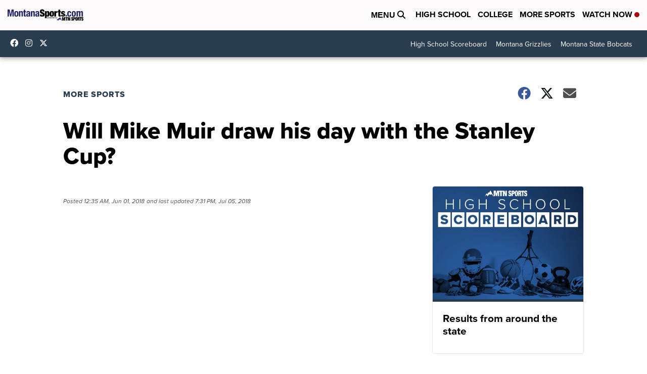

--- FILE ---
content_type: text/html;charset=UTF-8
request_url: https://www.montanasports.com/more-sports/2018/05/31/will-mike-muir-draw-his-day-with-the-stanley-cup/
body_size: 61047
content:
<!DOCTYPE html>
<html class="Page-body ArticlePage" lang="en">
<head>
    <script>
        window.environment='production';
        window.callLetters='mtspx';
    </script>

    <!-- Early Elements go here -->
    

    <link rel="dns-prefetch" href="https://securepubads.g.doubleclick.net">
    <link rel="preconnect" href="https://securepubads.g.doubleclick.net">
    <link rel="preconnect" href="https://securepubads.g.doubleclick.net" crossorigin>

    <link rel="preload" href="https://assets.scrippsdigital.com/fontawesome/css/fontawesome.min.gz.css" as="style" onload="this.onload=null;this.rel='stylesheet'">
    <noscript><link rel="stylesheet" href="https://assets.scrippsdigital.com/fontawesome/css/fontawesome.min.gz.css"></noscript>
    <link rel="preload" href="https://assets.scrippsdigital.com/fontawesome/css/brands.min.gz.css" as="style" onload="this.onload=null;this.rel='stylesheet'">
    <noscript><link rel="stylesheet" href="https://assets.scrippsdigital.com/fontawesome/css/brands.min.gz.css"></noscript>
    <link rel="preload" href="https://assets.scrippsdigital.com/fontawesome/css/solid.min.css" as="style" onload="this.onload=null;this.rel='stylesheet'">
    <noscript><link rel="stylesheet" href="https://assets.scrippsdigital.com/fontawesome/css/solid.min.css"></noscript>

    
    <meta charset="UTF-8">

    
    <link rel="stylesheet" href="https://ewscripps.brightspotcdn.com/resource/0000019a-f1bd-d40e-a1bf-f9bfec3e0000/styleguide/All.min.1ebb3ea739e20c4eab42ff47d27236b3.gz.css">


    <style>.newsletter-opt{box-sizing: border-box; padding: 20px;box-shadow: 1px 0px 9px #e7e7e7;border: 1px solid #e7e7e7;border-top:4px solid #318CC7;border-radius: 4px;margin: 30px 0;}
.newsletter-opt #email{width: 80%;padding: 10px;margin: 8px 0;margin-right: 1%;border: 1px solid #ccc;border-radius: 4px;box-sizing: border-box;font-size: 1em;}
.newsletter-opt #newSub{width: 18%;background-color: #005687;color: white;padding: 10px;margin: 8px 0;border: 1px solid #005687;border-radius: 4px;cursor: pointer;font-size: 1em;-webkit-appearance: none;}
.newsletter-opt #emailForm{margin-bottom: 0;}
.newsletter-opt span{font-weight:bold;color:#005687;}
.newsletter-opt #news-success{text-align: center;}
.newsletter-opt  #news-success a{display: inline-block; margin: 10px 0; color: #fff; background: #005687; padding: 10px; font-size: 14px; border-radius: 4px;}

@media screen and (max-width: 800px){
  .newsletter-opt #email,  .newsletter-opt #newSub{width: 100%; display: block;}
}</style>
<style>figcaption {display: none;}
.ArticlePage figcaption{display:block;}</style>
<style>.electionDisclaimer{border-radius: 4px;background: #e7e7e7;padding: 20px;text-align: center;margin-bottom: 20px;}
.electionDisclaimer{display: none;}</style>
<style>.showcase-low-row + .showcase-low-row {
    margin-top: 15px;
}</style>
<style>.BigNews-Election.List .ad--container{display:none;}</style>
<style>.Page-below .QuickList.toc.flexIt{display:none;}</style>
<style>#MAD_INVIEW {
  max-height: 120px;
};</style>
<style>.left-column .ArticlePage-articleBody .List {font-family: 'proxima-nova';}</style>
<style>.boxule{background:#293c50; color:#fff;}
.boxule a{color:#fff; font-weight:bold;}
.boxule h2 {font-weight: bold;font-size:1.5em;}
.boxule-link {background-color: #318CC7; padding: 10px;margin:10px 0; display:inline-block; border-radius:10px;font-size:1em;text-decoration:none!important;}</style>
<style>.Page-main .BigNews.Ongoing .List-items-row .BigNewsSmallBackground {height: 193px;}
@media screen and (max-width: 1400px){.Page-main .BigNews.Ongoing .List-items-row .BigNewsSmallBackground {height: 120px;}}
@media screen and (max-width: 500px){.Page-main .BigNews.Ongoing .List-items-row .BigNewsSmallBackground {height: 100px;}}</style>
<style>.ArticlePage-main .module--election-results {
	display: none;
}</style>
<style>.home .module--election-results div, .home .module--election-results header, .home .module--election-results p {
    display: none;
}

.home .module--election-results div.election-results__main{
display: block;
}</style>
<style>.siteNavigation .Navigation-items-item:last-child {display: none;}</style>

    <meta name="viewport" content="width=device-width, initial-scale=1">
    <title>Will Mike Muir draw his day with the Stanley Cup?</title>
    <meta name="description" content="BILLINGS – Those who follow hockey are likely aware of one of the coolest traditions in sports. The NHL’s Stanley Cup winners, after celebrating, disperse their giant championship trophy individually to players throughout the year. Call it a little one-on-one time. In fact, a lot of people inside th">
    
    <link rel="canonical" href="https://montanasports.com/more-sports/2018/05/31/will-mike-muir-draw-his-day-with-the-stanley-cup/">
    <meta name="brightspot.contentId" content="0000016c-1ff4-d392-a1ff-ffff5f3b0000">
    
    <meta property="og:title" content="Will Mike Muir draw his day with the Stanley Cup?">

    <meta property="og:url" content="https://www.montanasports.com/more-sports/2018/05/31/will-mike-muir-draw-his-day-with-the-stanley-cup/">
<meta property="og:image" content="https://ewscripps.brightspotcdn.com/dims4/default/299b992/2147483647/strip/true/crop/1280x672+0+24/resize/1200x630!/quality/90/?url=http%3A%2F%2Fewscripps-brightspot.s3.amazonaws.com%2F8f%2Fda%2F0a1c62814e33a198c9d4a993578b%2Fweb-default-image-1280x720-mtnspx.png">


<meta property="og:image:url" content="https://ewscripps.brightspotcdn.com/dims4/default/299b992/2147483647/strip/true/crop/1280x672+0+24/resize/1200x630!/quality/90/?url=http%3A%2F%2Fewscripps-brightspot.s3.amazonaws.com%2F8f%2Fda%2F0a1c62814e33a198c9d4a993578b%2Fweb-default-image-1280x720-mtnspx.png">

    <meta property="og:image:secure_url" content="https://ewscripps.brightspotcdn.com/dims4/default/299b992/2147483647/strip/true/crop/1280x672+0+24/resize/1200x630!/quality/90/?url=http%3A%2F%2Fewscripps-brightspot.s3.amazonaws.com%2F8f%2Fda%2F0a1c62814e33a198c9d4a993578b%2Fweb-default-image-1280x720-mtnspx.png">

<meta property="og:image:width" content="1200">
<meta property="og:image:height" content="630">
    <meta property="og:image:type" content="image/png">

    <meta property="og:description" content="BILLINGS – Those who follow hockey are likely aware of one of the coolest traditions in sports. The NHL’s Stanley Cup winners, after celebrating, disperse their giant championship trophy individually to players throughout the year. Call it a little one-on-one time. In fact, a lot of people inside th">

    <meta property="og:site_name" content="MontanaSports.com (MTSPX)">


    <meta property="og:type" content="article">

    <meta property="article:published_time" content="2018-06-01T00:35:33">

    <meta property="article:modified_time" content="2018-07-05T19:31:47">

    <meta property="article:section" content="More Sports">

    <meta property="article:tag" content="More Sports">

<meta name="twitter:card" content="summary_large_image"/>





    <meta name="twitter:description" content="BILLINGS – Those who follow hockey are likely aware of one of the coolest traditions in sports. The NHL’s Stanley Cup winners, after celebrating, disperse their giant championship trophy individually to players throughout the year. Call it a little one-on-one time. In fact, a lot of people inside th"/>



    
    <meta name="twitter:image" content="https://ewscripps.brightspotcdn.com/dims4/default/d72b640/2147483647/strip/true/crop/1280x720+0+0/resize/1200x675!/quality/90/?url=http%3A%2F%2Fewscripps-brightspot.s3.amazonaws.com%2F8f%2Fda%2F0a1c62814e33a198c9d4a993578b%2Fweb-default-image-1280x720-mtnspx.png"/>





    <meta name="twitter:site" content="@montanasports"/>





    <meta name="twitter:title" content="Will Mike Muir draw his day with the Stanley Cup?"/>



    <meta property="fb:app_id" content="1763516293783419">



    
        <meta name="robots" content="max-image-preview:[large]">
    

    
    <link rel="apple-touch-icon"sizes="180x180"href="/apple-touch-icon.png">
<link rel="icon"type="image/png"href="/favicon-32x32.png">
<link rel="icon"type="image/png"href="/favicon-16x16.png">


    

    
    
    <script type="application/ld+json">{"@context":"http://schema.org","@type":"NewsArticle","articleBody":"BILLINGS – Those who follow hockey are likely aware of one of the coolest traditions in sports. The NHL’s Stanley Cup winners, after celebrating, disperse their giant championship trophy individually to players throughout the year. Call it a little one-on-one time. In fact, a lot of people inside the winning organization typically get their day with the Stanley Cup. Would that hold true for former Billings Bulls athletic trainer Mike Muir, now an assistant trainer with the Las Vegas Golden Knights? During an interview with MTN Sports before Game 2 of the Stanley Cup Final against the Washington Capitals, Muir expressed as much. “Yeah, typical tradition is, if they could make it possible to get a day with the Cup, they’d get a day with the Cup,” Muir said. “But sometimes, demand is so high with everyone because scouts get it, coaches get it, players get it, so they have to try to fit it in within that schedule.” Of course, Muir admits any alone time with the Stanley Cup is better than no time. “You might only get a half day,” he said. “It helps if you live somewhere, or you’re going to host somewhere, where someone else is nearby so they can do a very simple transfer. Yeah, I’d definitely be eligible to get a day with the Cup, for sure.” And what would he do with it? “Ahhhhhh,” he pondered, “you know, I’ve thought about it. I don’t want to think a lot about it, because I think that’s going to jinx me.” So he’s keeping his plans close to the vest. The Golden Knights are just three wins from capturing the Cup, but so is Washington with the series tied at one. Game 3 is Saturday in Washington televised live on NBC Sports Network at 6 p.m. MDT.","dateModified":"2018-07-05T13:31:47-0600","datePublished":"2018-05-31T18:35:33-0600","description":"BILLINGS – Those who follow hockey are likely aware of one of the coolest traditions in sports. The NHL’s Stanley Cup winners, after celebrating, disperse their giant championship trophy individually to players throughout the year. Call it a little one-on-one time. In fact, a lot of people inside th","headline":"Will Mike Muir draw his day with the Stanley Cup?","name":"MontanaSports.com (MTSPX)","publisher":{"@context":"http://schema.org","@type":"NewsMediaOrganization","diversityPolicy":"https://scripps.com/corporate-social-responsibility/equity-diversity-and-inclusion","ethicsPolicy":"https://assets.scrippsdigital.com/docs/journalism-ethics-guidelines.pdf","logo":{"@context":"http://schema.org","@type":"ImageObject","url":"https://ewscripps.brightspotcdn.com/10/66/ce42c0bf4bee86e19988a8141f69/web-main-logo-mtnspx.png","width":600,"height":91},"name":"MontanaSports.com (MTSPX)","sameAs":["https://www.facebook.com/montanasports","https://www.instagram.com/montana.sports/","https://twitter.com/montanasports"],"url":"https://www.montanasports.com/more-sports/2018/05/31/will-mike-muir-draw-his-day-with-the-stanley-cup/"},"speakable":{"@context":"http://schema.org","@type":"SpeakableSpecification","cssSelector":[".RichTextArticleBody","title"],"name":"MontanaSports.com (MTSPX)","sameAs":["https://www.facebook.com/montanasports","https://www.instagram.com/montana.sports/","https://twitter.com/montanasports"],"url":"https://www.montanasports.com/more-sports/2018/05/31/will-mike-muir-draw-his-day-with-the-stanley-cup/"},"url":"https://www.montanasports.com/more-sports/2018/05/31/will-mike-muir-draw-his-day-with-the-stanley-cup/"}</script>

    
    

    
    
<meta name="brightspot.cached" content="true">

    <!-- Custom head embeds go here -->
    <script>window.environment='production';</script>
<script>
if(navigator.userAgent.indexOf('MSIE')!==-1
|| navigator.appVersion.indexOf('Trident/') > -1){
   document.write('<scr' + 'ipt src="https://cdn.jsdelivr.net/npm/promise-polyfill@8/dist/polyfill.min.js"></scr' + 'ipt>')
}
</script>
<meta name="apple-itunes-app" content="app-id=1186450951">
<script>

window.callLetters = 'mtspx';

window.jsTitle = "Will Mike Muir draw his day with the Stanley Cup?"
window.jsTags = "More Sports";
window.jsPublishDate = '2018-05-31T20:35:33.000-0400';
window.jsUpdateDate = '2018-07-05T15:31:47.000-0400';
window.jsIsBreaking = 'false';
window.jsIsAlert = '';
window.jsAuthors = "";
window.jsHasVideo = 'false';
window.jsSection = "More Sports";
window.jsPageType = 'article';
window.jsDisablePrerollAds = 'false';
window.jsDisableDisplayAds = 'false';
window.jsDisableInlineVideoAds = 'false';
window.jsFname = 'will-mike-muir-draw-his-day-with-the-stanley-cup';

var daysSincePublished = "";
var datePublished = "";
var publishedTime = document.querySelector('meta[property="article:published_time"]');
if(publishedTime) {
  publishedTime = new Date(publishedTime.getAttribute("content"));
  datePublished =  publishedTime.getMonth().toString() + '/' + publishedTime.getDate().toString() + '/' + publishedTime.getFullYear().toString()
}

var modifiedTime = document.querySelector('meta[property="article:modified_time"]');
if(modifiedTime) modifiedTime = new Date(modifiedTime.getAttribute("content"));

var daysSince = new Date() - publishedTime 
daysSince = Math.round(daysSince / ( 1000 * 3600 * 24 ))
if (daysSince < 1) {
    daysSince = 0
}


function getCookie(e){var n=" "+document.cookie,i=n.indexOf(" "+e+"=");if(-1==i)n=null;else{i=n.indexOf("=",i)+1;var o=n.indexOf(";",i);-1==o&&(o=n.length),n=unescape(n.substring(i,o))}return n}

var gtmObj = {
    'isGallery': (window.jsPageType == 'gallery' ? 'true' : 'false'),
    'isStory':  (window.jsPageType == 'article' ? 'true' : 'false'),
    'DatePublished': datePublished,
    'Author': window.jsAuthors,
    'Editor': '',
    'Category': window.jsSection,
    'SubCat': window.jsTags,
    'DaysSincePublished': daysSince,
    'LoggedIn': getCookie("uh_is_logged_in")
};
var loggedIn = false
if (getCookie("uh_is_logged_in")) {
    loggedIn = true
}
//add additional gtm data for ga4
if ("true" == "true" ) 
{
  ga4Data = {
    'scripps_build': '4.2.16.14',
    'scripps_platform': 'Brightspot',
    'scripps_environment': 'production',
    'content_author': window.jsAuthors,
    'content_editor': window.jsAuthors,
    'content_category': window.jsSection, 
    'content_type': window.jsHasVideo?"Has Video":window.jsPageType,
    'days_since_published': daysSince, 
    'date_published': datePublished,
    'user_type': loggedIn?'Logged In':'Unknown', 
    'data_sharing': 'Unknown',
    'content_section': window.jsSection,
    'ontent_subsection': window.jsTags,
    'content_title': window.jsTitle,
    'content_language': 'en',
    'content_keywords': window.jsTags,

 }
  gtmObj = {...gtmObj, ...ga4Data}
}
dataLayer = [gtmObj];
</script>

<noscript><iframe src="//www.googletagmanager.com/ns.html?id=GTM-FSC5"
height="0" width="0" style="display:none;visibility:hidden"></iframe></noscript>
<script>(function(w,d,s,l,i){w[l]=w[l]||[];w[l].push({'gtm.start':
new Date().getTime(),event:'gtm.js'});var
f=d.getElementsByTagName(s)[0],
j=d.createElement(s),dl=l!='dataLayer'?'&l='+l:'';j.async=true;j.src=
'//www.googletagmanager.com/gtm.js?id='+i+dl;f.parentNode.insertBefore(j,f);
})(window,document,'script','dataLayer','GTM-T2HMQ33');
</script>
<meta content="gbZvKKz0mWoJBynBCwEWbFfhbH-tzbGx-RrZHSi8vpE" name="google-site-verification" />
<meta property="fb:pages" content="159617420898258" />
<script src="//d3plfjw9uod7ab.cloudfront.net/6d6d25e3-5be4-444b-82ae-a8f0bb892234.js" type="text/javascript"></script>
<script type="text/javascript">
function onReady(e){(document.attachEvent?"complete"===document.readyState:"loading"!==document.readyState)?e():document.addEventListener("DOMContentLoaded",e)}
onReady(function(){
         var element = document.createElement('script');
         element.id = 'parsely-cfg';
         element.src = '//cdn.parsely.com/keys/montanasports.com/p.js';
         document.body.prepend(element);
     });
     </script>
<meta name="parsely-title" content="Will Mike Muir draw his day with the Stanley Cup?" />
<meta name="parsely-link" content="https://www.montanasports.com/more-sports/2018/05/31/will-mike-muir-draw-his-day-with-the-stanley-cup/" />
<meta name="parsely-type" content="article" />
<meta name="parsely-image-url" content="https://ewscripps.brightspotcdn.com/8f/da/0a1c62814e33a198c9d4a993578b/web-default-image-1280x720-mtnspx.png" />
<meta name="parsely-pub-date" content="2018-05-31T20:35:33.000-0400" />
<meta name="parsely-section" content="More Sports" />
<meta name="parsely-author" content="" />
<meta name="parsely-tags" content="More Sports" />
<meta name="parsely-network-canonical" content="https://montanasports.com/more-sports/2018/05/31/will-mike-muir-draw-his-day-with-the-stanley-cup/" />
<!-- OneTrust Cookies Consent Notice start -->

<script src="https://cdn.cookielaw.org/scripttemplates/otSDKStub.js"  type="text/javascript" charset="UTF-8" data-domain-script="000000" ></script>
<script type="text/javascript">
function OptanonWrapper() { }
</script>
<style type="text/css">
#ot-sdk-btn.ot-sdk-show-settings, #ot-sdk-btn.optanon-show-settings{

}
</style>

<!-- OneTrust Cookies Consent Notice end -->
<noscript><img src=""></noscript>
<script type='text/javascript'>
if ("") {
(function(){var g=function(e,h,f,g){
this.get=function(a){for(var a=a+"=",c=document.cookie.split(";"),b=0,e=c.length;b<e;b++){for(var d=c[b];" "==d.charAt(0);)d=d.substring(1,d.length);if(0==d.indexOf(a))return d.substring(a.length,d.length)}return null};
this.set=function(a,c){var b="",b=new Date;b.setTime(b.getTime()+6048E5);b=""; expires=""+b.toGMTString();document.cookie=a+"="+c+b+""; path="/"; ""};
this.check=function(){var a=this.get(f);if(a)a=a.split(":");else if(100!=e)"v"==h&&(e=Math.random()>=e/100?0:100),a=[h,e,0],this.set(f,a.join(":"));else return!0;var c=a[1];if(100==c)return!0;switch(a[0]){case "v":return!1;case "r":return c=a[2]%Math.floor(100/c),a[2]++,this.set(f,a.join(":")),!c}return!0};
this.go=function(){if(this.check()){var a=document.createElement("script");a.type="text/javascript";a.src=g;document.body&&document.body.appendChild(a)}};
this.start=function(){var t=this;"complete"!==document.readyState?window.addEventListener?window.addEventListener("load",function(){t.go()},!1):window.attachEvent&&window.attachEvent("onload",function(){t.go()}):t.go()};};
try{(new g(100,"r","QSI_S_" + "","https://" + "".split("_").join("").toLowerCase() + "wvw-newsy.siteintercept.qualtrics.com/SIE/?Q_ZID=" + "")).start()}catch(i){}})();
}
</script>
<script type="text/javascript">
if ("".toLowerCase() === "true") {
!function(){"use strict";var o=window.jstag||(window.jstag={}),r=[];function n(e){o[e]=function(){for(var n=arguments.length,t=new Array(n),i=0;i<n;i++)t[i]=arguments[i];r.push([e,t])}}n("send"),n("mock"),n("identify"),n("pageView"),n("unblock"),n("getid"),n("setid"),n("loadEntity"),n("getEntity"),n("on"),n("once"),n("call"),o.loadScript=function(n,t,i){var e=document.createElement("script");e.async=!0,e.src=n,e.onload=t,e.onerror=i;var o=document.getElementsByTagName("script")[0],r=o&&o.parentNode||document.head||document.body,c=o||r.lastChild;return null!=c?r.insertBefore(e,c):r.appendChild(e),this},o.init=function n(t){return this.config=t,this.loadScript(t.src,function(){if(o.init===n)throw new Error("Load error!");o.init(o.config),function(){for(var n=0;n<r.length;n++){var t=r[n][0],i=r[n][1];o[t].apply(o,i)}r=void 0}()}),this}}(); jstag.init({   src: 'https://c.lytics.io/api/tag/c9044a986b02333810e57bb9c7c762f7/latest.min.js'   , pageAnalysis: {dataLayerPull: {disabled: true}} });  jstag.pageView();
}
</script>
<img width="0" height="0" style="display:none;"
     src="https://api.intentiq.com/profiles_engine/ProfilesEngineServlet?at=40&mi=10&pt=17&dpi=1471829487&inso=true" />

    <script>window.ddls = {};/****/window.ddls["all-videos-playlist-id"]="00000167-1379-d439-a7ef-93fd5b520002";/**
**/window.ddls["live-videos-playlist-id"]="00000167-137a-d439-a7ef-93fee22b0002";/**
**/window.ddls["feedmachine_host"]="https://feedmachine.ewscloud.com";/**
**/window.ddls["injection_values"]="2,4";/**
**/window.ddls["feedmachine_token"]="f0273735057ef6af1208619d827c859b072ba9d6";/**
**/window.ddls["wx_center_host"]="http://weathercenter.ewscloud.com";/**
**/window.ddls["outstream_excludeCategories"]="brand spotlight";/**
**/window.ddls["ews-auth"]="bc22df1e0efb4dcb53f2438a4b71da118f05788c";/**
**/window.ddls["outstream_teadsId"]="106798";/**
**/window.ddls["google_sv"]="gbZvKKz0mWoJBynBCwEWbFfhbH-tzbGx-RrZHSi8vpE";/**
**/window.ddls["ob_template"]="MTSPX";/**
**/window.ddls["site_latitude"]="46.592712";/**
**/window.ddls["site_longitude"]="-112.036109";/**
**/window.ddls["scheduler-app-id"]="com.montanasports";/**
**/window.ddls["copyright"]="Copyright ${year} Scripps Media, Inc. All rights reserved. This material may not be published, broadcast, rewritten, or redistributed.";/**
**/window.ddls["enableMoatPrebidder"]="true";/**
**/window.ddls["enableConsumablePrebidder"]="false";/**
**/window.ddls["email-address"]="DL-Corp-Digital-Support@scripps.com";/**
**/window.ddls["other_url"]="null";/**
**/window.ddls["feedmachine_section_endpoint"]="/fm/api/v1/section";/**
**/window.ddls["feedmachine_tag_endpoint"]="/fm/api/v1/tag";/**
**/window.ddls["feedmachine_api_gateway"]="true";/**
**/window.ddls["outstream_connatixId"]="c3afaeb1-c9be-47a1-93fa-56c99a446c33";/**
**/window.ddls["userhub_isDev"]="false";/**
**/window.ddls["fbia"]="159617420898258";/**
**/window.ddls["nl-rebound"]="0";/**
**/window.ddls["nl-election"]="0";/**
**/window.ddls["nl-coronavirus"]="0";/**
**/window.ddls["websocket_url"]="wss://nv0ikolx0e.execute-api.us-west-2.amazonaws.com/prod";/**
**/window.ddls["feedmachine_slug_endpoint"]="/fm/api/v2/outfeed";/**
**/window.ddls["feedmachine_outfeed_endpoint"]="/fm/api/v1/outfeed";/**
**/window.ddls["enableInfiniteRefresh"]="true";/**
**/window.ddls["weather_api_version_override"]="4";/**
**/window.ddls["gabId"]="00000";/**
**/window.ddls["use_brightspot_sharing"]="true";/**
**/window.ddls["feedmachine_slug_host"]="https://yvbox36rm2.execute-api.us-east-1.amazonaws.com";/**
**/window.ddls["feedmachine_ranking_endpoint"]="/prod/brightspot/v1/outfeed/";/**
**/window.ddls["feedmachine_api_host"]="https://yvbox36rm2.execute-api.us-east-1.amazonaws.com";/**
**/window.ddls["accessibility_phoneNumber"]="1-833-418-1465";/**
**/window.ddls["outstream_tracking"]="false";/**
**/window.ddls["accessibility_appName"]="Montana Sports";/**
**/window.ddls["oneTrustDataDomain"]="000000";/**
**/window.ddls["parselyID"]="montanasports.com";/**
**/window.ddls["enableMagnitePrebidder"]="0";/**
**/window.ddls["stationName"]="Scripps Media ";/**
**/window.ddls["gabPartnerName"]="Partner";/**
**/window.ddls["enableAdPPID"]="0";/**
**/window.ddls["enableMediaNet"]="0";/**
**/window.ddls["enableMediaNetPrebid"]="true";/**
**/window.ddls["image_send_enabled"]="true";/**
**/window.ddls["admiralIdentity"]="00000";/**
**/window.ddls["gabSponsor"]="&amp;nbsp;";/**
**/window.ddls["gabBanner"]="https://assets.scrippsdigital.com/cms/images/give-book/landing-new.jpg";/**
**/window.ddls["gabEmbed"]="&quot;https://secure.qgiv.com/for/b-k-e/embed/65574/&quot;";/**
**/window.ddls["gabPromo"]="###";/**
**/window.ddls["ga4_enabled"]="true";/**
**/window.ddls["enableIntRefreshV2"]="true";/**
**/window.ddls["recaptcha_site_key"]="6LfIiLMgAAAAALZBRfxspvov0hQVLth9kOiQ4VMZ";/**
**/window.ddls["global_connatix_id"]="ed92ba9f-c3ed-49f5-8cac-b10e2cd29a40";/**
**/window.ddls["connatix_player_id"]="3b813c2e-3666-4d13-b0f0-780432afc59e";/**
**/window.ddls["connatix_script_id"]="cf493fab8ade4a3ab32ec1d8178d472c";/**
**/window.ddls["facebook-domain-verification"]="n";/**
**/window.ddls["connatix_disable_on_video_articles"]="false";/**
**/window.ddls["enableTopAdhesionAd"]="true";/**
**/window.ddls["enableExitInterstitial"]="true";/**
**/window.ddls["maropost_sign_up_form_id"]="0";/**
**/window.ddls["maropost_manage_preferences_form_id"]="0";/**
**/window.ddls["call_letters_caps"]="KXLH-TV";/**
**/window.ddls["liveShows"]="{&quot;MTSPX Main Channel&quot;:&quot;live&quot;, &quot;MTSPX Adhoc Channel&quot;:&quot;live2&quot;}";/**
**/window.ddls["enable_websocket_on_live_video"]="true";/**
**/window.ddls["use_api_gateway_for_ranking"]="true";/**
**/window.ddls["use_new_synced_ranking"]="true";/**
**/window.ddls["pushly-domain-key"]="JKtgKG7j4iwRii7uhlLFzyueIsg6NSAKKGOt";/**
**/window.ddls["mobile-app-banner-type"]="apple-itunes-app";/**
**/window.ddls["mobile-ios-app-id"]="1186450951";/**
**/</script>
    
    <script>
        window.callLetters = "mtspx";
    </script>


  
    <!-- ScrippsAdModules go here -->
    
    <script>
        window.adsOnPage = [];
        adsOnPage.push({
"s": "728x90",
"p": "Above",
"d": "Desktop,Mobile,",
"i": "Append",
"is": "body:not(.no-adhesion)",
"ll": false,
"id": "MAD_INVIEW",
"other" : "zoneOverride:/inview-bottom|cssClasses:ad--inview|fallbackSizes:320x50",
"aType" : "Display Ad",
"custEnableOn" : "",
"custDisableOn" : "/brand-spotlight/*",
"isCompanion" : "false",
"dpb": ("true" == "false")
});
adsOnPage.push({
"s": "300x250",
"p": "Above",
"d": "Mobile,",
"i": "Append",
"is": ".ArticlePage-main:not(.Longform) .RichTextArticleBody-body",
"ll": true,
"id": "MAD_INLINE",
"other" : "startOffset:1|insertInterval:4|validParagraphLength:60|indexesToSkip:2",
"aType" : "Inline Story",
"custEnableOn" : "",
"custDisableOn" : "",
"isCompanion" : "false",
"dpb": ("true" == "false")
});
adsOnPage.push({
"s": "994x30,728x90,970x90,970x250,10x1",
"p": "Above",
"d": "Desktop,",
"i": "Append",
"is": ".ad-header",
"ll": true,
"id": "MAD_HEADER",
"other" : "",
"aType" : "Display Ad",
"custEnableOn" : "",
"custDisableOn" : "/",
"isCompanion" : "false",
"dpb": ("true" == "false")
});
adsOnPage.push({
"s": "320x50,320x100,300x50,300x100,10x1",
"p": "Above",
"d": "Mobile,",
"i": "Append",
"is": ".ad-header",
"ll": true,
"id": "MAD_HEADER",
"other" : "",
"aType" : "Display Ad",
"custEnableOn" : "",
"custDisableOn" : "/",
"isCompanion" : "false",
"dpb": ("true" == "false")
});
adsOnPage.push({
"s": "300x600,300x250",
"p": "Above",
"d": "Desktop,",
"i": "Append",
"is": ".article-right-column,.right-column",
"ll": false,
"id": "MAD_RIGHT_RAIL",
"other" : "respectSelfWidth:true",
"aType" : "Display Ad",
"custEnableOn" : "",
"custDisableOn" : "",
"isCompanion" : "false",
"dpb": ("true" == "false")
});
adsOnPage.push({
"s": "300x250",
"p": "Above",
"d": "Mobile,",
"i": "Append",
"is": ".article-right-column,.right-column",
"ll": true,
"id": "MAD_RIGHT_RAIL",
"other" : "",
"aType" : "Display Ad",
"custEnableOn" : "",
"custDisableOn" : "",
"isCompanion" : "false",
"dpb": ("true" == "false")
});
adsOnPage.push({
"s": "728x90",
"p": "Inline",
"d": "Desktop,Mobile,",
"i": "Append",
"is": ".Longform .ArticlePage-articleBody .story__content__body",
"ll": true,
"id": "MAD_INLINE",
"other" : "startOffset:1|insertInterval:8|validParagraphLength:60|indexesToSkip:2|fallbackSizes:300x250,320x50",
"aType" : "Inline Story",
"custEnableOn" : "",
"custDisableOn" : "",
"isCompanion" : "false",
"dpb": ("true" == "false")
});
adsOnPage.push({
"s": "300x250",
"p": "Above",
"d": "Desktop,",
"i": "Append",
"is": ".ArticlePage-main:not(.Longform) .RichTextArticleBody-body",
"ll": true,
"id": "MAD_INLINE",
"other" : "startOffset:0|insertInterval:6|validParagraphLength:60",
"aType" : "Inline Story",
"custEnableOn" : "",
"custDisableOn" : "",
"isCompanion" : "false",
"dpb": ("true" == "false")
});

    </script>

  
    
    
    <script>!function(t,n){"object"==typeof exports&&"object"==typeof module?module.exports=n():"function"==typeof define&&define.amd?define([],n):"object"==typeof exports?exports.ScrippsAdLib=n():t.ScrippsAdLib=n()}(window,(function(){var t=Math.PI,n=Math.sqrt,e=Math.LN2,r=Math.log,i=Math.pow,o=Math.abs,a=Math.exp,u=Math.expm1,c=Math.max,s=Math.floor,f=Math.ceil,l=Math.min;return function(t){function n(r){if(e[r])return e[r].exports;var i=e[r]={i:r,l:!1,exports:{}};return t[r].call(i.exports,i,i.exports,n),i.l=!0,i.exports}var e={};return n.m=t,n.c=e,n.d=function(t,e,r){n.o(t,e)||Object.defineProperty(t,e,{enumerable:!0,get:r})},n.r=function(t){"undefined"!=typeof Symbol&&Symbol.toStringTag&&Object.defineProperty(t,Symbol.toStringTag,{value:"Module"}),Object.defineProperty(t,"__esModule",{value:!0})},n.t=function(t,e){if(1&e&&(t=n(t)),8&e)return t;if(4&e&&"object"==typeof t&&t&&t.__esModule)return t;var r=Object.create(null);if(n.r(r),Object.defineProperty(r,"default",{enumerable:!0,value:t}),2&e&&"string"!=typeof t)for(var i in t)n.d(r,i,function(n){return t[n]}.bind(null,i));return r},n.n=function(t){var e=t&&t.__esModule?function(){return t.default}:function(){return t};return n.d(e,"a",e),e},n.o=function(t,n){return Object.prototype.hasOwnProperty.call(t,n)},n.p="",n(n.s=128)}([function(t,n,e){var r=e(2),i=e(21),o=e(12),a=e(13),u=e(18),c="prototype",s=function t(n,e,s){var f,l,d,h,p=n&t.F,v=n&t.G,g=n&t.P,y=n&t.B,m=v?r:n&t.S?r[e]||(r[e]={}):(r[e]||{})[c],b=v?i:i[e]||(i[e]={}),w=b[c]||(b[c]={});for(f in v&&(s=e),s)d=((l=!p&&m&&void 0!==m[f])?m:s)[f],h=y&&l?u(d,r):g&&"function"==typeof d?u(Function.call,d):d,m&&a(m,f,d,n&t.U),b[f]!=d&&o(b,f,h),g&&w[f]!=d&&(w[f]=d)};r.core=i,s.F=1,s.G=2,s.S=4,s.P=8,s.B=16,s.W=32,s.U=64,s.R=128,t.exports=s},function(t,n,e){var r=e(4);t.exports=function(t){if(!r(t))throw TypeError(t+" is not an object!");return t}},function(t){var n=t.exports="undefined"!=typeof window&&window.Math==Math?window:"undefined"!=typeof self&&self.Math==Math?self:Function("return this")();"number"==typeof __g&&(__g=n)},function(t){t.exports=function(t){try{return!!t()}catch(t){return!0}}},function(t){function n(t){return(n="function"==typeof Symbol&&"symbol"==typeof Symbol.iterator?function(t){return typeof t}:function(t){return t&&"function"==typeof Symbol&&t.constructor===Symbol&&t!==Symbol.prototype?"symbol":typeof t})(t)}t.exports=function(t){return"object"===n(t)?null!==t:"function"==typeof t}},function(t,n,e){var r=e(49)("wks"),i=e(32),o=e(2).Symbol,a="function"==typeof o;(t.exports=function(t){return r[t]||(r[t]=a&&o[t]||(a?o:i)("Symbol."+t))}).store=r},function(t,n,e){t.exports=!e(3)((function(){return 7!=Object.defineProperty({},"a",{get:function(){return 7}}).a}))},function(t,n,e){var r=e(1),i=e(91),o=e(22),a=Object.defineProperty;n.f=e(6)?Object.defineProperty:function(t,n,e){if(r(t),n=o(n,!0),r(e),i)try{return a(t,n,e)}catch(n){}if("get"in e||"set"in e)throw TypeError("Accessors not supported!");return"value"in e&&(t[n]=e.value),t}},function(t,n,e){var r=e(24);t.exports=function(t){return 0<t?l(r(t),9007199254740991):0}},function(t,n,e){var r=e(23);t.exports=function(t){return Object(r(t))}},function(t){t.exports=function(t){if("function"!=typeof t)throw TypeError(t+" is not a function!");return t}},function(t){var n={}.hasOwnProperty;t.exports=function(t,e){return n.call(t,e)}},function(t,n,e){var r=e(7),i=e(31);t.exports=e(6)?function(t,n,e){return r.f(t,n,i(1,e))}:function(t,n,e){return t[n]=e,t}},function(t,n,e){var r=e(2),i=e(12),o=e(11),a=e(32)("src"),u="toString",c=Function[u],s=(""+c).split(u);e(21).inspectSource=function(t){return c.call(t)},(t.exports=function(t,n,e,u){var c="function"==typeof e;c&&(o(e,"name")||i(e,"name",n)),t[n]===e||(c&&(o(e,a)||i(e,a,t[n]?""+t[n]:s.join(n+""))),t===r?t[n]=e:u?t[n]?t[n]=e:i(t,n,e):(delete t[n],i(t,n,e)))})(Function.prototype,u,(function(){return"function"==typeof this&&this[a]||c.call(this)}))},function(t,n,e){var r=e(0),i=e(3),o=e(23),a=/"/g,u=function(t,n,e,r){var i=o(t)+"",u="<"+n;return""!==e&&(u+=" "+e+'="'+(r+"").replace(a,"&quot;")+'"'),u+">"+i+"</"+n+">"};t.exports=function(t,n){var e={};e[t]=n(u),r(r.P+r.F*i((function(){var n=""[t]('"');return n!==n.toLowerCase()||3<n.split('"').length})),"String",e)}},function(t,n,e){var r=e(46),i=e(23);t.exports=function(t){return r(i(t))}},function(t,n,e){var r=e(47),i=e(31),o=e(15),a=e(22),u=e(11),c=e(91),s=Object.getOwnPropertyDescriptor;n.f=e(6)?s:function(t,n){if(t=o(t),n=a(n,!0),c)try{return s(t,n)}catch(n){}return u(t,n)?i(!r.f.call(t,n),t[n]):void 0}},function(t,n,e){var r=e(11),i=e(9),o=e(65)("IE_PROTO"),a=Object.prototype;t.exports=Object.getPrototypeOf||function(t){return t=i(t),r(t,o)?t[o]:"function"==typeof t.constructor&&t instanceof t.constructor?t.constructor.prototype:t instanceof Object?a:null}},function(t,n,e){var r=e(10);t.exports=function(t,n,e){return r(t),void 0===n?t:1===e?function(e){return t.call(n,e)}:2===e?function(e,r){return t.call(n,e,r)}:3===e?function(e,r,i){return t.call(n,e,r,i)}:function(){return t.apply(n,arguments)}}},function(t){var n={}.toString;t.exports=function(t){return n.call(t).slice(8,-1)}},function(t,n,e){"use strict";var r=e(3);t.exports=function(t,n){return!!t&&r((function(){n?t.call(null,(function(){}),1):t.call(null)}))}},function(t){var n=t.exports={version:"2.5.3"};"number"==typeof __e&&(__e=n)},function(t,n,e){var r=e(4);t.exports=function(t,n){if(!r(t))return t;var e,i;if(n&&"function"==typeof(e=t.toString)&&!r(i=e.call(t)))return i;if("function"==typeof(e=t.valueOf)&&!r(i=e.call(t)))return i;if(!n&&"function"==typeof(e=t.toString)&&!r(i=e.call(t)))return i;throw TypeError("Can't convert object to primitive value")}},function(t){t.exports=function(t){if(null==t)throw TypeError("Can't call method on  "+t);return t}},function(t){t.exports=function(t){return isNaN(t=+t)?0:(0<t?s:f)(t)}},function(t,n,e){var r=e(0),i=e(21),o=e(3);t.exports=function(t,n){var e=(i.Object||{})[t]||Object[t],a={};a[t]=n(e),r(r.S+r.F*o((function(){e(1)})),"Object",a)}},function(t,n,e){var r=e(18),i=e(46),o=e(9),a=e(8),u=e(82);t.exports=function(t,n){var e=1==t,c=4==t,s=6==t,f=n||u;return function(n,u,l){for(var d,h,p=o(n),v=i(p),g=r(u,l,3),y=a(v.length),m=0,b=e?f(n,y):2==t?f(n,0):void 0;y>m;m++)if((5==t||s||m in v)&&(h=g(d=v[m],m,p),t))if(e)b[m]=h;else if(h)switch(t){case 3:return!0;case 5:return d;case 6:return m;case 2:b.push(d)}else if(c)return!1;return s?-1:3==t||c?c:b}}},function(t,n,e){"use strict";function r(t){return(r="function"==typeof Symbol&&"symbol"==typeof Symbol.iterator?function(t){return typeof t}:function(t){return t&&"function"==typeof Symbol&&t.constructor===Symbol&&t!==Symbol.prototype?"symbol":typeof t})(t)}if(e(6)){var i=e(33),o=e(2),a=e(3),u=e(0),c=e(59),f=e(88),l=e(18),d=e(39),h=e(31),p=e(12),v=e(41),g=e(24),y=e(8),m=e(117),b=e(35),w=e(22),S=e(11),_=e(48),A=e(4),x=e(9),P=e(79),O=e(36),E=e(17),I=e(37).f,k=e(81),T=e(32),j=e(5),C=e(26),N=e(50),M=e(57),L=e(84),F=e(44),R=e(54),D=e(38),z=e(83),B=e(107),W=e(7),V=e(16),U=W.f,G=V.f,H=o.RangeError,q=o.TypeError,J=o.Uint8Array,Y="ArrayBuffer",K="Shared"+Y,X="BYTES_PER_ELEMENT",Z="prototype",$=Array[Z],Q=f.ArrayBuffer,tt=f.DataView,nt=C(0),et=C(2),rt=C(3),it=C(4),ot=C(5),at=C(6),ut=N(!0),ct=N(!1),st=L.values,ft=L.keys,lt=L.entries,dt=$.lastIndexOf,ht=$.reduce,pt=$.reduceRight,vt=$.join,gt=$.sort,yt=$.slice,mt=$.toString,bt=$.toLocaleString,wt=j("iterator"),St=j("toStringTag"),_t=T("typed_constructor"),At=T("def_constructor"),xt=c.CONSTR,Pt=c.TYPED,Ot=c.VIEW,Et="Wrong length!",It=C(1,(function(t,n){return Nt(M(t,t[At]),n)})),kt=a((function(){return 1===new J(new Uint16Array([1]).buffer)[0]})),Tt=!!J&&!!J[Z].set&&a((function(){new J(1).set({})})),jt=function(t,n){var e=g(t);if(0>e||e%n)throw H("Wrong offset!");return e},Ct=function(t){if(A(t)&&Pt in t)return t;throw q(t+" is not a typed array!")},Nt=function(t,n){if(!A(t)||!(_t in t))throw q("It is not a typed array constructor!");return new t(n)},Mt=function(t,n){return Lt(M(t,t[At]),n)},Lt=function(t,n){for(var e=0,r=n.length,i=Nt(t,r);r>e;)i[e]=n[e++];return i},Ft=function(t,n,e){U(t,n,{get:function(){return this._d[e]}})},Rt=function(t){var n,e,r,i,o,a,u=x(t),c=arguments.length,s=1<c?arguments[1]:void 0,f=void 0!==s,d=k(u);if(null!=d&&!P(d)){for(a=d.call(u),r=[],n=0;!(o=a.next()).done;n++)r.push(o.value);u=r}for(f&&2<c&&(s=l(s,arguments[2],2)),n=0,e=y(u.length),i=Nt(this,e);e>n;n++)i[n]=f?s(u[n],n):u[n];return i},Dt=function(){for(var t=0,n=arguments.length,e=Nt(this,n);n>t;)e[t]=arguments[t++];return e},zt=!!J&&a((function(){bt.call(new J(1))})),Bt=function(){return bt.apply(zt?yt.call(Ct(this)):Ct(this),arguments)},Wt={copyWithin:function(t,n){return B.call(Ct(this),t,n,2<arguments.length?arguments[2]:void 0)},every:function(t){return it(Ct(this),t,1<arguments.length?arguments[1]:void 0)},fill:function(){return z.apply(Ct(this),arguments)},filter:function(t){return Mt(this,et(Ct(this),t,1<arguments.length?arguments[1]:void 0))},find:function(t){return ot(Ct(this),t,1<arguments.length?arguments[1]:void 0)},findIndex:function(t){return at(Ct(this),t,1<arguments.length?arguments[1]:void 0)},forEach:function(t){nt(Ct(this),t,1<arguments.length?arguments[1]:void 0)},indexOf:function(t){return ct(Ct(this),t,1<arguments.length?arguments[1]:void 0)},includes:function(t){return ut(Ct(this),t,1<arguments.length?arguments[1]:void 0)},join:function(){return vt.apply(Ct(this),arguments)},lastIndexOf:function(){return dt.apply(Ct(this),arguments)},map:function(t){return It(Ct(this),t,1<arguments.length?arguments[1]:void 0)},reduce:function(){return ht.apply(Ct(this),arguments)},reduceRight:function(){return pt.apply(Ct(this),arguments)},reverse:function(){for(var t,n=this,e=Ct(n).length,r=s(e/2),i=0;i<r;)t=n[i],n[i++]=n[--e],n[e]=t;return n},some:function(t){return rt(Ct(this),t,1<arguments.length?arguments[1]:void 0)},sort:function(t){return gt.call(Ct(this),t)},subarray:function(t,n){var e=Ct(this),r=e.length,i=b(t,r);return new(M(e,e[At]))(e.buffer,e.byteOffset+i*e.BYTES_PER_ELEMENT,y((void 0===n?r:b(n,r))-i))}},Vt=function(t,n){return Mt(this,yt.call(Ct(this),t,n))},Ut=function(t){Ct(this);var n=jt(arguments[1],1),e=this.length,r=x(t),i=y(r.length),o=0;if(i+n>e)throw H(Et);for(;o<i;)this[n+o]=r[o++]},Gt={entries:function(){return lt.call(Ct(this))},keys:function(){return ft.call(Ct(this))},values:function(){return st.call(Ct(this))}},Ht=function(t,n){return A(t)&&t[Pt]&&"symbol"!=r(n)&&n in t&&+n+""==n+""},qt=function(t,n){return Ht(t,n=w(n,!0))?h(2,t[n]):G(t,n)},Jt=function(t,n,e){return!(Ht(t,n=w(n,!0))&&A(e)&&S(e,"value"))||S(e,"get")||S(e,"set")||e.configurable||S(e,"writable")&&!e.writable||S(e,"enumerable")&&!e.enumerable?U(t,n,e):(t[n]=e.value,t)};xt||(V.f=qt,W.f=Jt),u(u.S+u.F*!xt,"Object",{getOwnPropertyDescriptor:qt,defineProperty:Jt}),a((function(){mt.call({})}))&&(mt=bt=function(){return vt.call(this)});var Yt=v({},Wt);v(Yt,Gt),p(Yt,wt,Gt.values),v(Yt,{slice:Vt,set:Ut,constructor:function(){},toString:mt,toLocaleString:Bt}),Ft(Yt,"buffer","b"),Ft(Yt,"byteOffset","o"),Ft(Yt,"byteLength","l"),Ft(Yt,"length","e"),U(Yt,St,{get:function(){return this[Pt]}}),t.exports=function(t,n,e,r){var s=t+((r=!!r)?"Clamped":"")+"Array",f=o[s],l=f||{},h=f&&E(f),v=!f||!c.ABV,g={},b=f&&f[Z],w=function(e,r){var i=e._d;return i.v["get"+t](r*n+i.o,kt)},S=function(e,i,o){var a=e._d;r&&(o=0>(o=Math.round(o))?0:255<o?255:255&o),a.v["set"+t](i*n+a.o,o,kt)},x=function(t,n){U(t,n,{get:function(){return w(this,n)},set:function(t){return S(this,n,t)},enumerable:!0})};v?(f=e((function(t,e,r,i){d(t,f,s,"_d");var o,a,u,c,l=0,h=0;if(A(e)){if(!(e instanceof Q||(c=_(e))==Y||c==K))return Pt in e?Lt(f,e):Rt.call(f,e);o=e,h=jt(r,n);var v=e.byteLength;if(void 0===i){if(v%n)throw H(Et);if(0>(a=v-h))throw H(Et)}else if((a=y(i)*n)+h>v)throw H(Et);u=a/n}else u=m(e),o=new Q(a=u*n);for(p(t,"_d",{b:o,o:h,l:a,e:u,v:new tt(o)});l<u;)x(t,l++)})),b=f[Z]=O(Yt),p(b,"constructor",f)):(!a((function(){f(1)}))||!a((function(){new f(-1)}))||!R((function(t){new f,new f(null),new f(1.5),new f(t)}),!0))&&(f=e((function(t,e,r,i){var o;return d(t,f,s),A(e)?e instanceof Q||(o=_(e))==Y||o==K?void 0===i?void 0===r?new l(e):new l(e,jt(r,n)):new l(e,jt(r,n),i):Pt in e?Lt(f,e):Rt.call(f,e):new l(m(e))})),nt(h===Function.prototype?I(l):I(l).concat(I(h)),(function(t){t in f||p(f,t,l[t])})),f[Z]=b,!i&&(b.constructor=f));var P=b[wt],k=!!P&&("values"==P.name||null==P.name),T=Gt.values;p(f,_t,!0),p(b,Pt,s),p(b,Ot,!0),p(b,At,f),(r?new f(1)[St]!=s:!(St in b))&&U(b,St,{get:function(){return s}}),g[s]=f,u(u.G+u.W+u.F*(f!=l),g),u(u.S,s,{BYTES_PER_ELEMENT:n}),u(u.S+u.F*a((function(){l.of.call(f,1)})),s,{from:Rt,of:Dt}),X in b||p(b,X,n),u(u.P,s,Wt),D(s),u(u.P+u.F*Tt,s,{set:Ut}),u(u.P+u.F*!k,s,Gt),i||b.toString==mt||(b.toString=mt),u(u.P+u.F*a((function(){new f(1).slice()})),s,{slice:Vt}),u(u.P+u.F*(a((function(){return[1,2].toLocaleString()!=new f([1,2]).toLocaleString()}))||!a((function(){b.toLocaleString.call([1,2])}))),s,{toLocaleString:Bt}),F[s]=k?P:T,i||k||p(b,wt,T)}}else t.exports=function(){}},function(t,n,e){function r(t){return(r="function"==typeof Symbol&&"symbol"==typeof Symbol.iterator?function(t){return typeof t}:function(t){return t&&"function"==typeof Symbol&&t.constructor===Symbol&&t!==Symbol.prototype?"symbol":typeof t})(t)}var i=e(112),o=e(0),a=e(49)("metadata"),u=a.store||(a.store=new(e(115))),c=function(t,n,e){var r=u.get(t);if(!r){if(!e)return;u.set(t,r=new i)}var o=r.get(n);if(!o){if(!e)return;r.set(n,o=new i)}return o};t.exports={store:u,map:c,has:function(t,n,e){var r=c(n,e,!1);return void 0!==r&&r.has(t)},get:function(t,n,e){var r=c(n,e,!1);return void 0===r?void 0:r.get(t)},set:function(t,n,e,r){c(e,r,!0).set(t,n)},keys:function(t,n){var e=c(t,n,!1),r=[];return e&&e.forEach((function(t,n){r.push(n)})),r},key:function(t){return void 0===t||"symbol"==r(t)?t:t+""},exp:function(t){o(o.S,"Reflect",t)}}},function(t,n,e){function r(t){return(r="function"==typeof Symbol&&"symbol"==typeof Symbol.iterator?function(t){return typeof t}:function(t){return t&&"function"==typeof Symbol&&t.constructor===Symbol&&t!==Symbol.prototype?"symbol":typeof t})(t)}var i=e(32)("meta"),o=e(4),a=e(11),u=e(7).f,c=0,s=Object.isExtensible||function(){return!0},f=!e(3)((function(){return s(Object.preventExtensions({}))})),l=function(t){u(t,i,{value:{i:"O"+ ++c,w:{}}})},d=t.exports={KEY:i,NEED:!1,fastKey:function(t,n){if(!o(t))return"symbol"==r(t)?t:("string"==typeof t?"S":"P")+t;if(!a(t,i)){if(!s(t))return"F";if(!n)return"E";l(t)}return t[i].i},getWeak:function(t,n){if(!a(t,i)){if(!s(t))return!0;if(!n)return!1;l(t)}return t[i].w},onFreeze:function(t){return f&&d.NEED&&s(t)&&!a(t,i)&&l(t),t}}},function(t,n,e){var r=e(5)("unscopables"),i=Array.prototype;null==i[r]&&e(12)(i,r,{}),t.exports=function(t){i[r][t]=!0}},function(t){t.exports=function(t,n){return{enumerable:!(1&t),configurable:!(2&t),writable:!(4&t),value:n}}},function(t){var n=0,e=Math.random();t.exports=function(t){return"Symbol(".concat(void 0===t?"":t,")_",(++n+e).toString(36))}},function(t){t.exports=!1},function(t,n,e){var r=e(93),i=e(66);t.exports=Object.keys||function(t){return r(t,i)}},function(t,n,e){var r=e(24);t.exports=function(t,n){return 0>(t=r(t))?c(t+n,0):l(t,n)}},function(t,n,e){var r=e(1),i=e(94),o=e(66),a=e(65)("IE_PROTO"),u=function(){},c="prototype",s=function(){var t,n=e(63)("iframe"),r=o.length;for(n.style.display="none",e(67).appendChild(n),n.src="javascript:",(t=n.contentWindow.document).open(),t.write("<script>document.F=Object<\/script>"),t.close(),s=t.F;r--;)delete s[c][o[r]];return s()};t.exports=Object.create||function(t,n){var e;return null===t?e=s():(u[c]=r(t),e=new u,u[c]=null,e[a]=t),void 0===n?e:i(e,n)}},function(t,n,e){var r=e(93),i=e(66).concat("length","prototype");n.f=Object.getOwnPropertyNames||function(t){return r(t,i)}},function(t,n,e){"use strict";var r=e(2),i=e(7),o=e(6),a=e(5)("species");t.exports=function(t){var n=r[t];o&&n&&!n[a]&&i.f(n,a,{configurable:!0,get:function(){return this}})}},function(t){t.exports=function(t,n,e,r){if(!(t instanceof n)||void 0!==r&&r in t)throw TypeError(e+": incorrect invocation!");return t}},function(t,n,e){var r=e(18),i=e(105),o=e(79),a=e(1),u=e(8),c=e(81),s={},f={};(n=t.exports=function(t,n,e,l,d){var h,p,v,g,y=d?function(){return t}:c(t),m=r(e,l,n?2:1),b=0;if("function"!=typeof y)throw TypeError(t+" is not iterable!");if(o(y)){for(h=u(t.length);h>b;b++)if((g=n?m(a(p=t[b])[0],p[1]):m(t[b]))===s||g===f)return g}else for(v=y.call(t);!(p=v.next()).done;)if((g=i(v,m,p.value,n))===s||g===f)return g}).BREAK=s,n.RETURN=f},function(t,n,e){var r=e(13);t.exports=function(t,n,e){for(var i in n)r(t,i,n[i],e);return t}},function(t,n,e){var r=e(7).f,i=e(11),o=e(5)("toStringTag");t.exports=function(t,n,e){t&&!i(t=e?t:t.prototype,o)&&r(t,o,{configurable:!0,value:n})}},function(t,n,e){var r=e(0),i=e(23),o=e(3),a=e(69),u="["+a+"]",c=RegExp("^"+u+u+"*"),s=RegExp(u+u+"*$"),f=function(t,n,e){var i={},u=o((function(){return!!a[t]()||"​"!="​"[t]()})),c=i[t]=u?n(l):a[t];e&&(i[e]=c),r(r.P+r.F*u,"String",i)},l=f.trim=function(t,n){return t=i(t)+"",1&n&&(t=t.replace(c,"")),2&n&&(t=t.replace(s,"")),t};t.exports=f},function(t){t.exports={}},function(t,n,e){var r=e(4);t.exports=function(t,n){if(!r(t)||t._t!==n)throw TypeError("Incompatible receiver, "+n+" required!");return t}},function(t,n,e){var r=e(19);t.exports=Object("z").propertyIsEnumerable(0)?Object:function(t){return"String"==r(t)?t.split(""):Object(t)}},function(t,n){n.f={}.propertyIsEnumerable},function(t,n,e){var r=e(19),i=e(5)("toStringTag"),o="Arguments"==r(function(){return arguments}());t.exports=function(t){var n,e,a;return void 0===t?"Undefined":null===t?"Null":"string"==typeof(e=function(t,n){try{return t[n]}catch(n){}}(n=Object(t),i))?e:o?r(n):"Object"==(a=r(n))&&"function"==typeof n.callee?"Arguments":a}},function(t,n,e){var r=e(2),i="__core-js_shared__",o=r[i]||(r[i]={});t.exports=function(t){return o[t]||(o[t]={})}},function(t,n,e){var r=e(15),i=e(8),o=e(35);t.exports=function(t){return function(n,e,a){var u,c=r(n),s=i(c.length),f=o(a,s);if(t&&e!=e){for(;s>f;)if((u=c[f++])!=u)return!0}else for(;s>f;f++)if((t||f in c)&&c[f]===e)return t||f||0;return!t&&-1}}},function(t,n){n.f=Object.getOwnPropertySymbols},function(t,n,e){var r=e(19);t.exports=Array.isArray||function(t){return"Array"==r(t)}},function(t,n,e){var r=e(4),i=e(19),o=e(5)("match");t.exports=function(t){var n;return r(t)&&(void 0===(n=t[o])?"RegExp"==i(t):!!n)}},function(t,n,e){var r=e(5)("iterator"),i=!1;try{var o=[7][r]();o.return=function(){i=!0},Array.from(o,(function(){throw 2}))}catch(n){}t.exports=function(t,n){if(!n&&!i)return!1;var e=!1;try{var o=[7],a=o[r]();a.next=function(){return{done:e=!0}},o[r]=function(){return a},t(o)}catch(n){}return e}},function(t,n,e){"use strict";var r=e(1);t.exports=function(){var t=r(this),n="";return t.global&&(n+="g"),t.ignoreCase&&(n+="i"),t.multiline&&(n+="m"),t.unicode&&(n+="u"),t.sticky&&(n+="y"),n}},function(t,n,e){"use strict";var r=e(12),i=e(13),o=e(3),a=e(23),u=e(5);t.exports=function(t,n,e){var c=u(t),s=e(a,c,""[t]),f=s[0],l=s[1];o((function(){var n={};return n[c]=function(){return 7},7!=""[t](n)}))&&(i(String.prototype,t,f),r(RegExp.prototype,c,2==n?function(t,n){return l.call(t,this,n)}:function(t){return l.call(t,this)}))}},function(t,n,e){var r=e(1),i=e(10),o=e(5)("species");t.exports=function(t,n){var e,a=r(t).constructor;return void 0===a||null==(e=r(a)[o])?n:i(e)}},function(t,n,e){"use strict";var r=e(2),i=e(0),o=e(13),a=e(41),u=e(29),c=e(40),s=e(39),f=e(4),l=e(3),d=e(54),h=e(42),p=e(70);t.exports=function(t,n,e,v,g,y){var m=r[t],b=m,w=g?"set":"add",S=b&&b.prototype,_={},A=function(t){var n=S[t];o(S,t,"delete"==t||"has"==t?function(t){return(!y||f(t))&&n.call(this,0===t?0:t)}:"get"==t?function(t){return y&&!f(t)?void 0:n.call(this,0===t?0:t)}:"add"==t?function(t){return n.call(this,0===t?0:t),this}:function(t,e){return n.call(this,0===t?0:t,e),this})};if("function"==typeof b&&(y||S.forEach&&!l((function(){(new b).entries().next()})))){var x=new b,P=x[w](y?{}:-0,1)!=x,O=l((function(){x.has(1)})),E=d((function(t){new b(t)})),I=!y&&l((function(){for(var t=new b,n=5;n--;)t[w](n,n);return!t.has(-0)}));E||((b=n((function(n,e){s(n,b,t);var r=p(new m,n,b);return null!=e&&c(e,g,r[w],r),r}))).prototype=S,S.constructor=b),(O||I)&&(A("delete"),A("has"),g&&A("get")),(I||P)&&A(w),y&&S.clear&&delete S.clear}else b=v.getConstructor(n,t,g,w),a(b.prototype,e),u.NEED=!0;return h(b,t),_[t]=b,i(i.G+i.W+i.F*(b!=m),_),y||v.setStrong(b,t,g),b}},function(t,n,e){for(var r,i=e(2),o=e(12),a=e(32),u=a("typed_array"),c=a("view"),s=!(!i.ArrayBuffer||!i.DataView),f=s,l=0,d=["Int8Array","Uint8Array","Uint8ClampedArray","Int16Array","Uint16Array","Int32Array","Uint32Array","Float32Array","Float64Array"];l<9;)(r=i[d[l++]])?(o(r.prototype,u,!0),o(r.prototype,c,!0)):f=!1;t.exports={ABV:s,CONSTR:f,TYPED:u,VIEW:c}},function(t,n,e){"use strict";t.exports=e(33)||!e(3)((function(){var t=Math.random();__defineSetter__.call(null,t,(function(){})),delete e(2)[t]}))},function(t,n,e){"use strict";var r=e(0);t.exports=function(t){r(r.S,t,{of:function(){for(var t=arguments.length,n=Array(t);t--;)n[t]=arguments[t];return new this(n)}})}},function(t,n,e){"use strict";var r=e(0),i=e(10),o=e(18),a=e(40);t.exports=function(t){r(r.S,t,{from:function(t){var n,e,r,u,c=arguments[1];return i(this),(n=void 0!==c)&&i(c),null==t?new this:(e=[],n?(r=0,u=o(c,arguments[2],2),a(t,!1,(function(t){e.push(u(t,r++))}))):a(t,!1,e.push,e),new this(e))}})}},function(t,n,e){var r=e(4),i=e(2).document,o=r(i)&&r(i.createElement);t.exports=function(t){return o?i.createElement(t):{}}},function(t,n,e){var r=e(2),i=e(21),o=e(33),a=e(92),u=e(7).f;t.exports=function(t){var n=i.Symbol||(i.Symbol=o?{}:r.Symbol||{});"_"==t.charAt(0)||t in n||u(n,t,{value:a.f(t)})}},function(t,n,e){var r=e(49)("keys"),i=e(32);t.exports=function(t){return r[t]||(r[t]=i(t))}},function(t){t.exports=["constructor","hasOwnProperty","isPrototypeOf","propertyIsEnumerable","toLocaleString","toString","valueOf"]},function(t,n,e){var r=e(2).document;t.exports=r&&r.documentElement},function(t,n,e){var r=e(4),i=e(1),o=function(t,n){if(i(t),!r(n)&&null!==n)throw TypeError(n+": can't set as prototype!")};t.exports={set:Object.setPrototypeOf||("__proto__"in{}?function(t,n,r){try{(r=e(18)(Function.call,e(16).f(Object.prototype,"__proto__").set,2))(t,[]),n=!(t instanceof Array)}catch(t){n=!0}return function(t,e){return o(t,e),n?t.__proto__=e:r(t,e),t}}({},!1):void 0),check:o}},function(t){t.exports="\t\n\v\f\r   ᠎             　\u2028\u2029\ufeff"},function(t,n,e){var r=e(4),i=e(68).set;t.exports=function(t,n,e){var o,a=n.constructor;return a!==e&&"function"==typeof a&&(o=a.prototype)!==e.prototype&&r(o)&&i&&i(t,o),t}},function(t,n,e){"use strict";var r=e(24),i=e(23);t.exports=function(t){var n=i(this)+"",e="",o=r(t);if(0>o||o==1/0)throw RangeError("Count can't be negative");for(;0<o;(o>>>=1)&&(n+=n))1&o&&(e+=n);return e}},function(t){t.exports=Math.sign||function(t){return 0==(t=+t)||t!=t?t:0>t?-1:1}},function(t){var n=u;t.exports=!n||22025.465794806718<n(10)||22025.465794806718>n(10)||-2e-17!=n(-2e-17)?function(t){return 0==(t=+t)?t:-1e-6<t&&1e-6>t?t+t*t/2:a(t)-1}:n},function(t,n,e){var r=e(24),i=e(23);t.exports=function(t){return function(n,e){var o,a,u=i(n)+"",c=r(e),s=u.length;return 0>c||c>=s?t?"":void 0:55296>(o=u.charCodeAt(c))||56319<o||c+1===s||56320>(a=u.charCodeAt(c+1))||57343<a?t?u.charAt(c):o:t?u.slice(c,c+2):a-56320+(o-55296<<10)+65536}}},function(t,n,e){"use strict";var r=e(33),i=e(0),o=e(13),a=e(12),u=e(11),c=e(44),s=e(76),f=e(42),l=e(17),d=e(5)("iterator"),h=!([].keys&&"next"in[].keys()),p="keys",v="values",g=function(){return this};t.exports=function(t,n,e,y,m,b,w){s(e,n,y);var S,_,A,x=function(t){return!h&&t in I?I[t]:function(){return new e(this,t)}},P=n+" Iterator",O=m==v,E=!1,I=t.prototype,k=I[d]||I["@@iterator"]||m&&I[m],T=!h&&k||x(m),j=m?O?x("entries"):T:void 0,C="Array"==n&&I.entries||k;if(C&&((A=l(C.call(new t)))!==Object.prototype&&A.next&&(f(A,P,!0),!r&&!u(A,d)&&a(A,d,g))),O&&k&&k.name!==v&&(E=!0,T=function(){return k.call(this)}),(!r||w)&&(h||E||!I[d])&&a(I,d,T),c[n]=T,c[P]=g,m)if(S={values:O?T:x(v),keys:b?T:x(p),entries:j},w)for(_ in S)_ in I||o(I,_,S[_]);else i(i.P+i.F*(h||E),n,S);return S}},function(t,n,e){"use strict";var r=e(36),i=e(31),o=e(42),a={};e(12)(a,e(5)("iterator"),(function(){return this})),t.exports=function(t,n,e){t.prototype=r(a,{next:i(1,e)}),o(t,n+" Iterator")}},function(t,n,e){var r=e(53),i=e(23);t.exports=function(t,n,e){if(r(n))throw TypeError("String#"+e+" doesn't accept regex!");return i(t)+""}},function(t,n,e){var r=e(5)("match");t.exports=function(t){var n=/./;try{"/./"[t](n)}catch(e){try{return n[r]=!1,!"/./"[t](n)}catch(t){}}return!0}},function(t,n,e){var r=e(44),i=e(5)("iterator"),o=Array.prototype;t.exports=function(t){return void 0!==t&&(r.Array===t||o[i]===t)}},function(t,n,e){"use strict";var r=e(7),i=e(31);t.exports=function(t,n,e){n in t?r.f(t,n,i(0,e)):t[n]=e}},function(t,n,e){var r=e(48),i=e(5)("iterator"),o=e(44);t.exports=e(21).getIteratorMethod=function(t){if(null!=t)return t[i]||t["@@iterator"]||o[r(t)]}},function(t,n,e){var r=e(221);t.exports=function(t,n){return new(r(t))(n)}},function(t,n,e){"use strict";var r=e(9),i=e(35),o=e(8);t.exports=function(t){for(var n=r(this),e=o(n.length),a=arguments.length,u=i(1<a?arguments[1]:void 0,e),c=2<a?arguments[2]:void 0,s=void 0===c?e:i(c,e);s>u;)n[u++]=t;return n}},function(t,n,e){"use strict";var r=e(30),i=e(108),o=e(44),a=e(15);t.exports=e(75)(Array,"Array",(function(t,n){this._t=a(t),this._i=0,this._k=n}),(function(){var t=this._t,n=this._k,e=this._i++;return!t||e>=t.length?(this._t=void 0,i(1)):i(0,"keys"==n?e:"values"==n?t[e]:[e,t[e]])}),"values"),o.Arguments=o.Array,r("keys"),r("values"),r("entries")},function(t,n,e){var r,i,o,a=e(18),u=e(98),c=e(67),s=e(63),f=e(2),l=f.process,d=f.setImmediate,h=f.clearImmediate,p=f.MessageChannel,v=f.Dispatch,g=0,y={},m="onreadystatechange",b=function(){var t=+this;if(y.hasOwnProperty(t)){var n=y[t];delete y[t],n()}},w=function(t){b.call(t.data)};d&&h||(d=function(t){for(var n=[],e=1;arguments.length>e;)n.push(arguments[e++]);return y[++g]=function(){u("function"==typeof t?t:Function(t),n)},r(g),g},h=function(t){delete y[t]},"process"==e(19)(l)?r=function(t){l.nextTick(a(b,t,1))}:v&&v.now?r=function(t){v.now(a(b,t,1))}:p?(o=(i=new p).port2,i.port1.onmessage=w,r=a(o.postMessage,o,1)):f.addEventListener&&"function"==typeof postMessage&&!f.importScripts?(r=function(t){f.postMessage(t+"","*")},f.addEventListener("message",w,!1)):r=m in s("script")?function(t){c.appendChild(s("script"))[m]=function(){c.removeChild(this),b.call(t)}}:function(t){setTimeout(a(b,t,1),0)}),t.exports={set:d,clear:h}},function(t,n,e){var r=e(2),i=e(85).set,o=r.MutationObserver||r.WebKitMutationObserver,a=r.process,u=r.Promise,c="process"==e(19)(a);t.exports=function(){var t,n,e,s=function(){var r,i;for(c&&(r=a.domain)&&r.exit();t;){i=t.fn,t=t.next;try{i()}catch(i){throw t?e():n=void 0,i}}n=void 0,r&&r.enter()};if(c)e=function(){a.nextTick(s)};else if(!o||r.navigator&&r.navigator.standalone)if(u&&u.resolve){var f=u.resolve();e=function(){f.then(s)}}else e=function(){i.call(r,s)};else{var l=!0,d=document.createTextNode("");new o(s).observe(d,{characterData:!0}),e=function(){d.data=l=!l}}return function(r){var i={fn:r,next:void 0};n&&(n.next=i),t||(t=i,e()),n=i}}},function(t,n,e){"use strict";function r(t){var n,e;this.promise=new t((function(t,r){if(void 0!==n||void 0!==e)throw TypeError("Bad Promise constructor");n=t,e=r})),this.resolve=i(n),this.reject=i(e)}var i=e(10);t.exports.f=function(t){return new r(t)}},function(t,n,a){"use strict";function u(t,n,e){var r,i,o,a=Array(e),u=8*e-n-1,c=(1<<u)-1,s=c>>1,f=23===n?G(2,-24)-G(2,-77):0,l=0,d=0>t||0===t&&0>1/t?1:0;for((t=U(t))!=t||t===W?(i=t==t?0:1,r=c):(r=H(q(t)/J),1>t*(o=G(2,-r))&&(r--,o*=2),2<=(t+=1<=r+s?f/o:f*G(2,1-s))*o&&(r++,o/=2),r+s>=c?(i=0,r=c):1<=r+s?(i=(t*o-1)*G(2,n),r+=s):(i=t*G(2,s-1)*G(2,n),r=0));8<=n;a[l++]=255&i,i/=256,n-=8);for(r=r<<n|i,u+=n;0<u;a[l++]=255&r,r/=256,u-=8);return a[--l]|=128*d,a}function c(t,n,e){var r,i=8*e-n-1,o=(1<<i)-1,a=o>>1,u=i-7,c=e-1,s=t[c--],f=127&s;for(s>>=7;0<u;f=256*f+t[c],c--,u-=8);for(r=f&(1<<-u)-1,f>>=-u,u+=n;0<u;r=256*r+t[c],c--,u-=8);if(0===f)f=1-a;else{if(f===o)return r?NaN:s?-W:W;r+=G(2,n),f-=a}return(s?-1:1)*r*G(2,f-n)}function f(t){return t[3]<<24|t[2]<<16|t[1]<<8|t[0]}function l(t){return[255&t]}function d(t){return[255&t,255&t>>8]}function h(t){return[255&t,255&t>>8,255&t>>16,255&t>>24]}function p(t){return u(t,52,8)}function v(t){return u(t,23,4)}function g(t,n,e){j(t[F],n,{get:function(){return this[e]}})}function y(t,n,e,r){var i=k(+e);if(i+n>t[$])throw B(R);var o=t[Z]._b,a=i+t[Q],u=o.slice(a,a+n);return r?u:u.reverse()}function m(t,n,e,r,i,o){var a=k(+e);if(a+n>t[$])throw B(R);for(var u=t[Z]._b,c=a+t[Q],s=r(+i),f=0;f<n;f++)u[c+f]=s[o?f:n-f-1]}var b=a(2),w=a(6),S=a(33),_=a(59),A=a(12),x=a(41),P=a(3),O=a(39),E=a(24),I=a(8),k=a(117),T=a(37).f,j=a(7).f,C=a(83),N=a(42),M="ArrayBuffer",L="DataView",F="prototype",R="Wrong index!",D=b[M],z=b[L],B=(b.Math,b.RangeError),W=b.Infinity,V=D,U=o,G=i,H=s,q=r,J=e,Y="buffer",K="byteLength",X="byteOffset",Z=w?"_b":Y,$=w?"_l":K,Q=w?"_o":X;if(_.ABV){if(!P((function(){D(1)}))||!P((function(){new D(-1)}))||P((function(){return new D,new D(1.5),new D(NaN),D.name!=M}))){for(var tt,nt=(D=function(t){return O(this,D),new V(k(t))})[F]=V[F],et=T(V),rt=0;et.length>rt;)(tt=et[rt++])in D||A(D,tt,V[tt]);S||(nt.constructor=D)}var it=new z(new D(2)),ot=z[F].setInt8;it.setInt8(0,2147483648),it.setInt8(1,2147483649),(it.getInt8(0)||!it.getInt8(1))&&x(z[F],{setInt8:function(t,n){ot.call(this,t,n<<24>>24)},setUint8:function(t,n){ot.call(this,t,n<<24>>24)}},!0)}else D=function(t){O(this,D,M);var n=k(t);this._b=C.call(Array(n),0),this[$]=n},z=function(t,n,e){O(this,z,L),O(t,D,L);var r=t[$],i=E(n);if(0>i||i>r)throw B("Wrong offset!");if(i+(e=void 0===e?r-i:I(e))>r)throw B("Wrong length!");this[Z]=t,this[Q]=i,this[$]=e},w&&(g(D,K,"_l"),g(z,Y,"_b"),g(z,K,"_l"),g(z,X,"_o")),x(z[F],{getInt8:function(t){return y(this,1,t)[0]<<24>>24},getUint8:function(t){return y(this,1,t)[0]},getInt16:function(t){var n=y(this,2,t,arguments[1]);return(n[1]<<8|n[0])<<16>>16},getUint16:function(t){var n=y(this,2,t,arguments[1]);return n[1]<<8|n[0]},getInt32:function(t){return f(y(this,4,t,arguments[1]))},getUint32:function(t){return f(y(this,4,t,arguments[1]))>>>0},getFloat32:function(t){return c(y(this,4,t,arguments[1]),23,4)},getFloat64:function(t){return c(y(this,8,t,arguments[1]),52,8)},setInt8:function(t,n){m(this,1,t,l,n)},setUint8:function(t,n){m(this,1,t,l,n)},setInt16:function(t,n){m(this,2,t,d,n,arguments[2])},setUint16:function(t,n){m(this,2,t,d,n,arguments[2])},setInt32:function(t,n){m(this,4,t,h,n,arguments[2])},setUint32:function(t,n){m(this,4,t,h,n,arguments[2])},setFloat32:function(t,n){m(this,4,t,v,n,arguments[2])},setFloat64:function(t,n){m(this,8,t,p,n,arguments[2])}});N(D,M),N(z,L),A(z[F],_.VIEW,!0),n[M]=D,n[L]=z},function(t,n,e){var r=e(2).navigator;t.exports=r&&r.userAgent||""},function(t){function n(t){return(n="function"==typeof Symbol&&"symbol"==typeof Symbol.iterator?function(t){return typeof t}:function(t){return t&&"function"==typeof Symbol&&t.constructor===Symbol&&t!==Symbol.prototype?"symbol":typeof t})(t)}var e=function(){return this}();try{e=e||new Function("return this")()}catch(t){"object"===("undefined"==typeof window?"undefined":n(window))&&(e=window)}t.exports=e},function(t,n,e){t.exports=!e(6)&&!e(3)((function(){return 7!=Object.defineProperty(e(63)("div"),"a",{get:function(){return 7}}).a}))},function(t,n,e){n.f=e(5)},function(t,n,e){var r=e(11),i=e(15),o=e(50)(!1),a=e(65)("IE_PROTO");t.exports=function(t,n){var e,u=i(t),c=0,s=[];for(e in u)e!=a&&r(u,e)&&s.push(e);for(;n.length>c;)r(u,e=n[c++])&&(~o(s,e)||s.push(e));return s}},function(t,n,e){var r=e(7),i=e(1),o=e(34);t.exports=e(6)?Object.defineProperties:function(t,n){i(t);for(var e,a=o(n),u=a.length,c=0;u>c;)r.f(t,e=a[c++],n[e]);return t}},function(t,n,e){function r(t){return(r="function"==typeof Symbol&&"symbol"==typeof Symbol.iterator?function(t){return typeof t}:function(t){return t&&"function"==typeof Symbol&&t.constructor===Symbol&&t!==Symbol.prototype?"symbol":typeof t})(t)}var i=e(15),o=e(37).f,a={}.toString,u="object"==("undefined"==typeof window?"undefined":r(window))&&window&&Object.getOwnPropertyNames?Object.getOwnPropertyNames(window):[];t.exports.f=function(t){return u&&"[object Window]"==a.call(t)?function(t){try{return o(t)}catch(t){return u.slice()}}(t):o(i(t))}},function(t,n,e){"use strict";var r=e(34),i=e(51),o=e(47),a=e(9),u=e(46),c=Object.assign;t.exports=!c||e(3)((function(){var t={},n={},e=Symbol(),r="abcdefghijklmnopqrst";return t[e]=7,r.split("").forEach((function(t){n[t]=t})),7!=c({},t)[e]||Object.keys(c({},n)).join("")!=r}))?function(t){for(var n=a(t),e=arguments.length,c=1,s=i.f,f=o.f;e>c;)for(var l,d=u(arguments[c++]),h=s?r(d).concat(s(d)):r(d),p=h.length,v=0;p>v;)f.call(d,l=h[v++])&&(n[l]=d[l]);return n}:c},function(t,n,e){"use strict";var r=e(10),i=e(4),o=e(98),a=[].slice,u={},c=function(t,n,e){if(!(n in u)){for(var r=[],i=0;i<n;i++)r[i]="a["+i+"]";u[n]=Function("F,a","return new F("+r.join(",")+")")}return u[n](t,e)};t.exports=Function.bind||function(t){var n=r(this),e=a.call(arguments,1),u=function r(){var i=e.concat(a.call(arguments));return this instanceof r?c(n,i.length,i):o(n,i,t)};return i(n.prototype)&&(u.prototype=n.prototype),u}},function(t){t.exports=function(t,n,e){var r=void 0===e;switch(n.length){case 0:return r?t():t.call(e);case 1:return r?t(n[0]):t.call(e,n[0]);case 2:return r?t(n[0],n[1]):t.call(e,n[0],n[1]);case 3:return r?t(n[0],n[1],n[2]):t.call(e,n[0],n[1],n[2]);case 4:return r?t(n[0],n[1],n[2],n[3]):t.call(e,n[0],n[1],n[2],n[3])}return t.apply(e,n)}},function(t,n,e){var r=e(2).parseInt,i=e(43).trim,o=e(69),a=/^[-+]?0[xX]/;t.exports=8!==r(o+"08")||22!==r(o+"0x16")?function(t,n){var e=i(t+"",3);return r(e,n>>>0||(a.test(e)?16:10))}:r},function(t,n,e){var r=e(2).parseFloat,i=e(43).trim;t.exports=1/r(e(69)+"-0")==-1/0?r:function(t){var n=i(t+"",3),e=r(n);return 0===e&&"-"==n.charAt(0)?-0:e}},function(t,n,e){var r=e(19);t.exports=function(t,n){if("number"!=typeof t&&"Number"!=r(t))throw TypeError(n);return+t}},function(t,n,e){var r=e(4);t.exports=function(t){return!r(t)&&isFinite(t)&&s(t)===t}},function(t){t.exports=Math.log1p||function(t){return-1e-8<(t=+t)&&1e-8>t?t-t*t/2:r(1+t)}},function(t,n,e){var r=e(72),a=i,u=a(2,-52),c=a(2,-23),s=a(2,127)*(2-c),f=a(2,-126);t.exports=Math.fround||function(t){var n,e,i=o(t),a=r(t);return i<f?a*function(t){return t+1/u-1/u}(i/f/c)*f*c:(e=(n=(1+c/u)*i)-(n-i))>s||e!=e?a*(1/0):a*e}},function(t,n,e){var r=e(1);t.exports=function(t,n,e,i){try{return i?n(r(e)[0],e[1]):n(e)}catch(e){var o=t.return;throw void 0!==o&&r(o.call(t)),e}}},function(t,n,e){var r=e(10),i=e(9),o=e(46),a=e(8);t.exports=function(t,n,e,u,c){r(n);var s=i(t),f=o(s),l=a(s.length),d=c?l-1:0,h=c?-1:1;if(2>e)for(;;){if(d in f){u=f[d],d+=h;break}if(d+=h,c?0>d:l<=d)throw TypeError("Reduce of empty array with no initial value")}for(;c?0<=d:l>d;d+=h)d in f&&(u=n(u,f[d],d,s));return u}},function(t,n,e){"use strict";var r=e(9),i=e(35),o=e(8);t.exports=[].copyWithin||function(t,n){var e=r(this),a=o(e.length),u=i(t,a),c=i(n,a),s=2<arguments.length?arguments[2]:void 0,f=l((void 0===s?a:i(s,a))-c,a-u),d=1;for(c<u&&u<c+f&&(d=-1,c+=f-1,u+=f-1);0<f--;)c in e?e[u]=e[c]:delete e[u],u+=d,c+=d;return e}},function(t){t.exports=function(t,n){return{value:n,done:!!t}}},function(t,n,e){e(6)&&"g"!=/./g.flags&&e(7).f(RegExp.prototype,"flags",{configurable:!0,get:e(55)})},function(t){t.exports=function(t){try{return{e:!1,v:t()}}catch(t){return{e:!0,v:t}}}},function(t,n,e){var r=e(1),i=e(4),o=e(87);t.exports=function(t,n){if(r(t),i(n)&&n.constructor===t)return n;var e=o.f(t);return(0,e.resolve)(n),e.promise}},function(t,n,e){"use strict";var r=e(113),i=e(45),o="Map";t.exports=e(58)(o,(function(t){return function(){return t(this,0<arguments.length?arguments[0]:void 0)}}),{get:function(t){var n=r.getEntry(i(this,o),t);return n&&n.v},set:function(t,n){return r.def(i(this,o),0===t?0:t,n)}},r,!0)},function(t,n,e){"use strict";var r=e(7).f,i=e(36),o=e(41),a=e(18),u=e(39),c=e(40),s=e(75),f=e(108),l=e(38),d=e(6),h=e(29).fastKey,p=e(45),v=d?"_s":"size",g=function(t,n){var e,r=h(n);if("F"!==r)return t._i[r];for(e=t._f;e;e=e.n)if(e.k==n)return e};t.exports={getConstructor:function(t,n,e,s){var f=t((function(t,r){u(t,f,n,"_i"),t._t=n,t._i=i(null),t._f=void 0,t._l=void 0,t[v]=0,null!=r&&c(r,e,t[s],t)}));return o(f.prototype,{clear:function(){for(var t=p(this,n),e=t._i,r=t._f;r;r=r.n)r.r=!0,r.p&&(r.p=r.p.n=void 0),delete e[r.i];t._f=t._l=void 0,t[v]=0},delete:function(t){var e=p(this,n),r=g(e,t);if(r){var i=r.n,o=r.p;delete e._i[r.i],r.r=!0,o&&(o.n=i),i&&(i.p=o),e._f==r&&(e._f=i),e._l==r&&(e._l=o),e[v]--}return!!r},forEach:function(t){p(this,n);for(var e,r=a(t,1<arguments.length?arguments[1]:void 0,3);e=e?e.n:this._f;)for(r(e.v,e.k,this);e&&e.r;)e=e.p},has:function(t){return!!g(p(this,n),t)}}),d&&r(f.prototype,"size",{get:function(){return p(this,n)[v]}}),f},def:function(t,n,e){var r,i,o=g(t,n);return o?o.v=e:(t._l=o={i:i=h(n,!0),k:n,v:e,p:r=t._l,n:void 0,r:!1},!t._f&&(t._f=o),r&&(r.n=o),t[v]++,"F"!==i&&(t._i[i]=o)),t},getEntry:g,setStrong:function(t,n,e){s(t,n,(function(t,e){this._t=p(t,n),this._k=e,this._l=void 0}),(function(){for(var t=this,n=t._k,e=t._l;e&&e.r;)e=e.p;return t._t&&(t._l=e=e?e.n:t._t._f)?f(0,"keys"==n?e.k:"values"==n?e.v:[e.k,e.v]):(t._t=void 0,f(1))}),e?"entries":"values",!e,!0),l(n)}}},function(t,n,e){"use strict";var r=e(113),i=e(45);t.exports=e(58)("Set",(function(t){return function(){return t(this,0<arguments.length?arguments[0]:void 0)}}),{add:function(t){return r.def(i(this,"Set"),t=0===t?0:t,t)}},r)},function(t,n,e){"use strict";var r,i=e(26)(0),o=e(13),a=e(29),u=e(96),c=e(116),s=e(4),f=e(3),l=e(45),d="WeakMap",h=a.getWeak,p=Object.isExtensible,v=c.ufstore,g={},y=function(t){return function(){return t(this,0<arguments.length?arguments[0]:void 0)}},m={get:function(t){if(s(t)){var n=h(t);return!0===n?v(l(this,d)).get(t):n?n[this._i]:void 0}},set:function(t,n){return c.def(l(this,d),t,n)}},b=t.exports=e(58)(d,y,m,c,!0,!0);f((function(){return 7!=(new b).set((Object.freeze||Object)(g),7).get(g)}))&&(u((r=c.getConstructor(y,d)).prototype,m),a.NEED=!0,i(["delete","has","get","set"],(function(t){var n=b.prototype,e=n[t];o(n,t,(function(n,i){if(s(n)&&!p(n)){this._f||(this._f=new r);var o=this._f[t](n,i);return"set"==t?this:o}return e.call(this,n,i)}))})))},function(t,n,e){"use strict";var r=e(41),i=e(29).getWeak,o=e(1),a=e(4),u=e(39),c=e(40),s=e(26),f=e(11),l=e(45),d=s(5),h=s(6),p=0,v=function(t){return t._l||(t._l=new g)},g=function(){this.a=[]},y=function(t,n){return d(t.a,(function(t){return t[0]===n}))};g.prototype={get:function(t){var n=y(this,t);if(n)return n[1]},has:function(t){return!!y(this,t)},set:function(t,n){var e=y(this,t);e?e[1]=n:this.a.push([t,n])},delete:function(t){var n=h(this.a,(function(n){return n[0]===t}));return~n&&this.a.splice(n,1),!!~n}},t.exports={getConstructor:function(t,n,e,o){var s=t((function(t,r){u(t,s,n,"_i"),t._t=n,t._i=p++,t._l=void 0,null!=r&&c(r,e,t[o],t)}));return r(s.prototype,{delete:function(t){if(!a(t))return!1;var e=i(t);return!0===e?v(l(this,n)).delete(t):e&&f(e,this._i)&&delete e[this._i]},has:function(t){if(!a(t))return!1;var e=i(t);return!0===e?v(l(this,n)).has(t):e&&f(e,this._i)}}),s},def:function(t,n,e){var r=i(o(n),!0);return!0===r?v(t).set(n,e):r[t._i]=e,t},ufstore:v}},function(t,n,e){var r=e(24),i=e(8);t.exports=function(t){if(void 0===t)return 0;var n=r(t),e=i(n);if(n!==e)throw RangeError("Wrong length!");return e}},function(t,n,e){var r=e(37),i=e(51),o=e(1),a=e(2).Reflect;t.exports=a&&a.ownKeys||function(t){var n=r.f(o(t)),e=i.f;return e?n.concat(e(t)):n}},function(t,n,e){"use strict";var r=e(52),i=e(4),o=e(8),a=e(18),u=e(5)("isConcatSpreadable");t.exports=function t(n,e,c,s,f,l,d,h){for(var p,v,g=f,y=0,m=!!d&&a(d,h,3);y<s;){if(y in c){if(p=m?m(c[y],y,e):c[y],v=!1,i(p)&&(v=void 0===(v=p[u])?r(p):!!v),v&&0<l)g=t(n,e,p,o(p.length),g,l-1)-1;else{if(9007199254740991<=g)throw TypeError();n[g]=p}g++}y++}return g}},function(t,n,e){var r=e(8),i=e(71),o=e(23);t.exports=function(t,n,e,a){var u=o(t)+"",c=u.length,s=void 0===e?" ":e+"",l=r(n);if(l<=c||""==s)return u;var d=l-c,h=i.call(s,f(d/s.length));return h.length>d&&(h=h.slice(0,d)),a?h+u:u+h}},function(t,n,e){var r=e(34),i=e(15),o=e(47).f;t.exports=function(t){return function(n){for(var e,a=i(n),u=r(a),c=u.length,s=0,f=[];c>s;)o.call(a,e=u[s++])&&f.push(t?[e,a[e]]:a[e]);return f}}},function(t,n,e){var r=e(48),i=e(123);t.exports=function(t){return function(){if(r(this)!=t)throw TypeError(t+"#toJSON isn't generic");return i(this)}}},function(t,n,e){var r=e(40);t.exports=function(t,n){var e=[];return r(t,!1,e.push,e,n),e}},function(t){t.exports=Math.scale||function(t,n,e,r,i){return 0===arguments.length||t!=t||n!=n||e!=e||r!=r||i!=i?NaN:t===1/0||t===-1/0?t:(t-n)*(i-r)/(e-n)+r}},function(t,n,e){"use strict";function r(t,n){for(var e,r=0;r<n.length;r++)(e=n[r]).enumerable=e.enumerable||!1,e.configurable=!0,"value"in e&&(e.writable=!0),Object.defineProperty(t,e.key,e)}Object.defineProperty(n,"__esModule",{value:!0}),n.default=void 0;var i=function(t){return t&&t.__esModule?t:{default:t}}(e(126)),a=function(){function t(){!function(t,n){if(!(t instanceof n))throw new TypeError("Cannot call a class as a function")}(this,t)}return function(t,n,e){n&&r(t.prototype,n),e&&r(t,e)}(t,null,[{key:"init",value:function(){this.inited||(this.config=this.config||{},this.inited=!0,this.ads=[],this.mAds={},this.inited=!0,this.SCROLL_TIMEOUT=this.config.scrollTimeout||10,this.VIEW_CHECK_INTERVAL=this.config.viewCheckInterval||250,this.VISIBLE_NODE_THRESHOLD=this.config.visibleNodeThreshold||100,this.REPOSITION_CHECK_INTERVAL=this.config.repositionCheckInterval||1e3,this.RULE_GOOGLE_RENDER_TIME=this.config.ruleGoogleRenderTime||1e3,this.RULE_GOOGLE_INVIEW_TIME=this.config.ruleGoogleInviewTime||250,this.RULE_CUSTOM_INVIEW_TIME=this.config.ruleCustomInviewTime||2e3,this.RULE_AMAZON_CUSTOM_INVIEW_TIME=this.config.ruleAmazonCustomInviewTime||4e3,this.initDebug())}},{key:"initScrollCheck",value:function(t){var n=this,e=t.config.other.smartSelector;if(e&&(this.mAds[e]=this.mAds[e]||{adContainers:[],prevVisibleIndex:-1},t.currentNodeIndex=-1,this.mAds[e].adContainers.push(t),this.moveAdsIntoPlace(),!this.scrollCheckInited)){this.scrollCheckInited=!0;var r=null;window.addEventListener("scroll",(function(){clearTimeout(r),r=setTimeout((function(){n.moveAdsIntoPlace()}),n.SCROLL_TIMEOUT)}),!1),this.initRepositioningCheck()}}},{key:"initRepositioningCheck",value:function(){var t=this;setInterval((function(){for(var n,e=Object.keys(t.mAds),r=0;r<e.length;r++){n=e[r];for(var i,o=0;o<t.mAds[n].adContainers.length;o++)i=t.mAds[n].adContainers[o],t.repositionAd(i,i.currentNodeIndex,t.mAds[n].nData.nodes)}}),this.REPOSITION_CHECK_INTERVAL)}},{key:"initViewCheck",value:function(t){var n=this;t.ivCount=0,this.viewCheckInited||(this.viewCheckInited=!0,setInterval((function(){for(var t=n.ads.length,e=n.getScrollData(),r=0;r<t;r++)n.isInView(n.ads[r],e)&&(n.ads[r].ivCount+=n.VIEW_CHECK_INTERVAL)}),this.VIEW_CHECK_INTERVAL))}},{key:"push",value:function(t){this.init(),this.ads.push(t),this.initScrollCheck(t),this.initViewCheck(t)}},{key:"repositionAd",value:function(t,n,e){var r=document.getElementById(t.config.divId),o=e[n];if(r&&o){var a=i.default.offset(o),u=o.offsetWidth,c=t.config.maxWidth;u=u>c?(u-c)/2:0,t.currentNodeIndex=n,r.style.position="absolute",r.style.left=a.left+u+"px",r.style.top=a.top+"px",t.topPosition=a.top,t.config.llNode=o,0===o.offsetHeight&&(o.style.height=r.offsetHeight)}}},{key:"moveAdsIntoPlace",value:function(){var t=0<arguments.length&&void 0!==arguments[0]?arguments[0]:{};if(!this.mAds)return!1;var n=this.getScrollData();this.prevScrollPosition=n.scrollPosition;for(var e=Object.keys(this.mAds),r=0;r<e.length;r++){var i=!1,a=e[r],u=this.getVisibleNodes(a,{scrollPosition:n.scrollPosition,windowHeight:n.windowHeight,threshold:this.VISIBLE_NODE_THRESHOLD}),c=this.mAds[a].adContainers[0].currentNodeIndex,s=o(u.visibleIndex-c);if(t.forceIntoView){var f=!1;if(this.mAds[a].adContainers=this.mAds[a].adContainers.sort((function(t,n){return(0===t.ivCount||0===n.ivCount)&&(f=!0),t.ivCount===n.ivCount?t.timeRequested-n.timeRequested:t.ivCount-n.ivCount})),!f)return!1;c=-1,s=9}var l=u.nodes.length,d=this.mAds[a].adContainers.length;if(0<l){if(c&&c>u.visibleIndex&&1===s){var h=this.mAds[a].adContainers[0].currentNodeIndex;0!==h&&(i=this.mAds[a].adContainers.splice(d-1,1)[0],this.repositionAd(i,h-1,u.nodes),this.mAds[a].adContainers.unshift(i))}else if(c<u.visibleIndex&&1===s){var p=this.mAds[a].adContainers[d-1].currentNodeIndex;p<l-1&&(i=this.mAds[a].adContainers.splice(0,1)[0],this.repositionAd(i,p+1,u.nodes),this.mAds[a].adContainers.push(i))}else if(1<s||-1===c||-1===this.mAds[a].adContainers[d-1].currentNodeIndex)for(var v=0,g=u.visibleIndex;g<l&&(i=this.mAds[a].adContainers[v]);g++)-1===i.currentNodeIndex||1<s?this.repositionAd(i,g,u.nodes):i.currentNodeIndex,v++;this.mAds[a].nData=u}}}},{key:"sortAds",value:function(){}},{key:"getScrollData",value:function(){var t=window.scrollY||document.documentElement.scrollTop;return{scrollPosition:t,windowHeight:window.innerHeight||document.documentElement.clientHeight||document.body.clientHeight,scrollDirection:t<this.prevScrollPosition?"u":"d"}}},{key:"isInView",value:function(t){var n=!!(1<arguments.length&&void 0!==arguments[1])&&arguments[1];if(t.rendered){n=n||this.getScrollData();var e=document.getElementById(t.config.divId);if(e){var r=e.offsetHeight;if(r&&0<=e.offsetLeft){var o=t.topPosition||i.default.offset(e).top,a=o+r/2;return t.config.other.isFixed?0<=(a=e.getBoundingClientRect().top+r/2)&&a<=n.windowHeight:a>n.scrollPosition&&a<n.scrollPosition+n.windowHeight}}}return!1}},{key:"getVisibleNodes",value:function(t,n){var e=document.querySelectorAll(t),r=e.length,o=0;if(0<r)for(var a=e[0]?e[0].offsetHeight:0,u=0;u<r;u++)if(null!=e[u].offsetParent&&i.default.offset(e[u]).top+a>n.scrollPosition-n.threshold){o=u;break}if(null==e[o].offsetParent)for(var c=o;c<r;c++)e[c]&&null!=e[c].offsetParent&&(o=c);return{nodes:e,visibleIndex:o}}},{key:"shouldRefresh",value:function(t,n){return"smart"!==t.config.aType||this.refreshChecks(t,["google_render","inview","amazon"],n)}},{key:"refreshChecks",value:function(t,n){var e=!(2<arguments.length&&void 0!==arguments[2])||arguments[2],r=this,i=(new Date).getTime(),o={google_render:function(){return i-t.renderedData.time>r.RULE_GOOGLE_RENDER_TIME},inview:function(){return!!(t.ivTime&&i-t.ivTime>=r.RULE_GOOGLE_INVIEW_TIME)||!!(t.ivCount&&t.ivCount>=r.RULE_CUSTOM_INVIEW_TIME)},amazon:function(){return 979577661!==t.renderedData.advertiserId||t.ivCount>=r.RULE_AMAZON_CUSTOM_INVIEW_TIME}};if(!t.rendered)return!!(5e3<i-t.timeRequested);if(0<t.isEmptyCount&&5>=t.isEmptyCount)return!0;for(var a,u=0;u<n.length;u++)if((a=o[n[u]])&&!a())return!1;return e&&(t.ivTime=0,t.ivCount=0),!0}},{key:"initDebug",value:function(){var t=this;window._debugSmartAds=function(){(new Date).getTime();for(var n=function(n){if(n.timeRequested,n.rendered){t.shouldRefresh(n,!1)||"";n.renderedData.time,n.ivTime,n.ivTime&&n.ivTime,n.ivCount}},e=0;e<t.ads.length;e++)n(t.ads[e])}}}]),t}();n.default=a},function(t,n){"use strict";function e(t,n){for(var e,r=0;r<n.length;r++)(e=n[r]).enumerable=e.enumerable||!1,e.configurable=!0,"value"in e&&(e.writable=!0),Object.defineProperty(t,e.key,e)}Object.defineProperty(n,"__esModule",{value:!0});var r=function(){function t(){!function(t,n){if(!(t instanceof n))throw new TypeError("Cannot call a class as a function")}(this,t)}return function(t,n,r){n&&e(t.prototype,n),r&&e(t,r)}(t,null,[{key:"convertToJSON",value:function(t){var n={};if(t)for(var e=t.split("|"),r=0;r<e.length;r++){var i=e[r],o=i.split(":");1===o.length&&(o=i.split("=")),n[o[0]]=o[1]}return n}},{key:"isValidEmail",value:function(t){return new RegExp(/^([a-zA-Z0-9_.-])+@([a-zA-Z0-9_.-])+\.([a-zA-Z])+([a-zA-Z])+/i).test(t)}},{key:"offset",value:function(t){var n=document.body.getBoundingClientRect(),e=t.getBoundingClientRect();return{top:e.top-n.top,left:e.left}}}]),t}();n.default=r},function(t){"use strict";function n(t,n){for(var e,r=0;r<n.length;r++)(e=n[r]).enumerable=e.enumerable||!1,e.configurable=!0,"value"in e&&(e.writable=!0),Object.defineProperty(t,e.key,e)}var e=function(){function t(){!function(t,n){if(!(t instanceof n))throw new TypeError("Cannot call a class as a function")}(this,t)}return function(t,e,r){e&&n(t.prototype,e),r&&n(t,r)}(t,null,[{key:"init",value:function(){var t=this,n=0<arguments.length&&void 0!==arguments[0]?arguments[0]:{};n.breakPoints&&n.breakPoints.sort((function(t,n){return t.width-n.width})),n.resizeTimeoutValue||(n.resizeTimeoutValue=300),this.config=n,this.current={},window&&(window.addEventListener("resize",this.debounce((function(){t.updateCurrentBreakpoint(window),n.callback_resize&&n.callback_resize()}),n.resizeTimeoutValue)),this.updateCurrentBreakpoint())}},{key:"debounce",value:function(t,n,e){var r,i=arguments,o=this;return function(){var a=o,u=i,c=e&&!r;clearTimeout(r),r=setTimeout((function(){r=null,e||t.apply(a,u)}),n),c&&t.apply(a,u)}}},{key:"updateCurrentBreakpoint",value:function(){this.current.size=this.getCurrentWindowSize();for(var t=this.config.breakPoints.length-1;0<=t&&this.current.size.width<=this.config.breakPoints[t].width;t--)this.current.breakpoint=this.config.breakPoints[t].name;this.config.callback&&this.config.callback(this.current)}},{key:"getCurrentWindowSize",value:function(){return{width:document.documentElement.clientWidth||document.body.clientWidth,height:window.innerHeight||document.documentElement.clientHeight||document.body.clientHeight}}},{key:"getMobileOS",value:function(){var t=navigator.userAgent;return t.match(/iPad/i)||t.match(/iPhone/i)||t.match(/iPod/i)?"iOS":t.match(/Android/i)?"Android":void 0}}]),t}();t.exports=e},function(t,n,e){e(129),t.exports=e(332)},function(t,n,e){"use strict";(function(t){function n(t,n,e){t[n]||Object[r](t,n,{writable:!0,configurable:!0,value:e})}if(e(130),e(327),e(329),t._babelPolyfill)throw new Error("only one instance of babel-polyfill is allowed");t._babelPolyfill=!0;var r="defineProperty";n(String.prototype,"padLeft","".padStart),n(String.prototype,"padRight","".padEnd),["pop","reverse","shift","keys","values","entries","indexOf","every","some","forEach","map","filter","find","findIndex","includes","join","slice","concat","push","splice","unshift","sort","lastIndexOf","reduce","reduceRight","copyWithin","fill"].forEach((function(t){[][t]&&n(Array,t,Function.call.bind([][t]))}))}).call(this,e(90))},function(t,n,e){e(131),e(133),e(134),e(135),e(136),e(137),e(138),e(139),e(140),e(141),e(142),e(143),e(144),e(145),e(146),e(147),e(149),e(150),e(151),e(152),e(153),e(154),e(155),e(156),e(157),e(158),e(159),e(160),e(161),e(162),e(163),e(164),e(165),e(166),e(167),e(168),e(169),e(170),e(171),e(172),e(173),e(174),e(175),e(176),e(177),e(178),e(179),e(180),e(181),e(182),e(183),e(184),e(185),e(186),e(187),e(188),e(189),e(190),e(191),e(192),e(193),e(194),e(195),e(196),e(197),e(198),e(199),e(200),e(201),e(202),e(203),e(204),e(205),e(206),e(207),e(208),e(209),e(211),e(212),e(214),e(215),e(216),e(217),e(218),e(219),e(220),e(222),e(223),e(224),e(225),e(226),e(227),e(228),e(229),e(230),e(231),e(232),e(233),e(234),e(84),e(235),e(236),e(109),e(237),e(238),e(239),e(240),e(241),e(112),e(114),e(115),e(242),e(243),e(244),e(245),e(246),e(247),e(248),e(249),e(250),e(251),e(252),e(253),e(254),e(255),e(256),e(257),e(258),e(259),e(260),e(261),e(262),e(263),e(264),e(265),e(266),e(267),e(268),e(269),e(270),e(271),e(272),e(273),e(274),e(275),e(276),e(277),e(278),e(279),e(280),e(281),e(282),e(283),e(284),e(285),e(286),e(287),e(288),e(289),e(290),e(291),e(292),e(293),e(294),e(295),e(296),e(297),e(298),e(299),e(300),e(301),e(302),e(303),e(304),e(305),e(306),e(307),e(308),e(309),e(310),e(311),e(312),e(313),e(314),e(315),e(316),e(317),e(318),e(319),e(320),e(321),e(322),e(323),e(324),e(325),e(326),t.exports=e(21)},function(t,n,e){"use strict";function r(t){return(r="function"==typeof Symbol&&"symbol"==typeof Symbol.iterator?function(t){return typeof t}:function(t){return t&&"function"==typeof Symbol&&t.constructor===Symbol&&t!==Symbol.prototype?"symbol":typeof t})(t)}var i=e(2),o=e(11),a=e(6),u=e(0),c=e(13),s=e(29).KEY,f=e(3),l=e(49),d=e(42),h=e(32),p=e(5),v=e(92),g=e(64),y=e(132),m=e(52),b=e(1),w=e(4),S=e(15),_=e(22),A=e(31),x=e(36),P=e(95),O=e(16),E=e(7),I=e(34),k=O.f,T=E.f,j=P.f,C=i.Symbol,N=i.JSON,M=N&&N.stringify,L="prototype",F=p("_hidden"),R=p("toPrimitive"),D={}.propertyIsEnumerable,z=l("symbol-registry"),B=l("symbols"),W=l("op-symbols"),V=Object[L],U="function"==typeof C,G=i.QObject,H=!G||!G[L]||!G[L].findChild,q=a&&f((function(){return 7!=x(T({},"a",{get:function(){return T(this,"a",{value:7}).a}})).a}))?function(t,n,e){var r=k(V,n);r&&delete V[n],T(t,n,e),r&&t!==V&&T(V,n,r)}:T,J=function(t){var n=B[t]=x(C[L]);return n._k=t,n},Y=U&&"symbol"==r(C.iterator)?function(t){return"symbol"==r(t)}:function(t){return t instanceof C},K=function(t,n,e){return t===V&&K(W,n,e),b(t),n=_(n,!0),b(e),o(B,n)?(e.enumerable?(o(t,F)&&t[F][n]&&(t[F][n]=!1),e=x(e,{enumerable:A(0,!1)})):(!o(t,F)&&T(t,F,A(1,{})),t[F][n]=!0),q(t,n,e)):T(t,n,e)},X=function(t,n){b(t);for(var e,r=y(n=S(n)),i=0,o=r.length;o>i;)K(t,e=r[i++],n[e]);return t},Z=function(t){var n=D.call(this,t=_(t,!0));return(this!==V||!o(B,t)||o(W,t))&&(!(n||!o(this,t)||!o(B,t)||o(this,F)&&this[F][t])||n)},$=function(t,n){if(t=S(t),n=_(n,!0),t!==V||!o(B,n)||o(W,n)){var e=k(t,n);return e&&o(B,n)&&!(o(t,F)&&t[F][n])&&(e.enumerable=!0),e}},Q=function(t){for(var n,e=j(S(t)),r=[],i=0;e.length>i;)o(B,n=e[i++])||n==F||n==s||r.push(n);return r},tt=function(t){for(var n,e=t===V,r=j(e?W:S(t)),i=[],a=0;r.length>a;)o(B,n=r[a++])&&(!e||o(V,n))&&i.push(B[n]);return i};U||(c((C=function(){if(this instanceof C)throw TypeError("Symbol is not a constructor!");var t=h(0<arguments.length?arguments[0]:void 0);return a&&H&&q(V,t,{configurable:!0,set:function n(e){this===V&&n.call(W,e),o(this,F)&&o(this[F],t)&&(this[F][t]=!1),q(this,t,A(1,e))}}),J(t)})[L],"toString",(function(){return this._k})),O.f=$,E.f=K,e(37).f=P.f=Q,e(47).f=Z,e(51).f=tt,a&&!e(33)&&c(V,"propertyIsEnumerable",Z,!0),v.f=function(t){return J(p(t))}),u(u.G+u.W+u.F*!U,{Symbol:C});for(var nt=["hasInstance","isConcatSpreadable","iterator","match","replace","search","species","split","toPrimitive","toStringTag","unscopables"],et=0;nt.length>et;)p(nt[et++]);for(var rt=I(p.store),it=0;rt.length>it;)g(rt[it++]);u(u.S+u.F*!U,"Symbol",{for:function(t){return o(z,t+="")?z[t]:z[t]=C(t)},keyFor:function(t){if(!Y(t))throw TypeError(t+" is not a symbol!");for(var n in z)if(z[n]===t)return n},useSetter:function(){H=!0},useSimple:function(){H=!1}}),u(u.S+u.F*!U,"Object",{create:function(t,n){return void 0===n?x(t):X(x(t),n)},defineProperty:K,defineProperties:X,getOwnPropertyDescriptor:$,getOwnPropertyNames:Q,getOwnPropertySymbols:tt}),N&&u(u.S+u.F*(!U||f((function(){var t=C();return"[null]"!=M([t])||"{}"!=M({a:t})||"{}"!=M(Object(t))}))),"JSON",{stringify:function(t){for(var n,e,r=[t],i=1;arguments.length>i;)r.push(arguments[i++]);if(e=n=r[1],(w(n)||void 0!==t)&&!Y(t))return m(n)||(n=function(t,n){if("function"==typeof e&&(n=e.call(this,t,n)),!Y(n))return n}),r[1]=n,M.apply(N,r)}}),C[L][R]||e(12)(C[L],R,C[L].valueOf),d(C,"Symbol"),d(Math,"Math",!0),d(i.JSON,"JSON",!0)},function(t,n,e){var r=e(34),i=e(51),o=e(47);t.exports=function(t){var n=r(t),e=i.f;if(e)for(var a,u=e(t),c=o.f,s=0;u.length>s;)c.call(t,a=u[s++])&&n.push(a);return n}},function(t,n,e){var r=e(0);r(r.S,"Object",{create:e(36)})},function(t,n,e){var r=e(0);r(r.S+r.F*!e(6),"Object",{defineProperty:e(7).f})},function(t,n,e){var r=e(0);r(r.S+r.F*!e(6),"Object",{defineProperties:e(94)})},function(t,n,e){var r=e(15),i=e(16).f;e(25)("getOwnPropertyDescriptor",(function(){return function(t,n){return i(r(t),n)}}))},function(t,n,e){var r=e(9),i=e(17);e(25)("getPrototypeOf",(function(){return function(t){return i(r(t))}}))},function(t,n,e){var r=e(9),i=e(34);e(25)("keys",(function(){return function(t){return i(r(t))}}))},function(t,n,e){e(25)("getOwnPropertyNames",(function(){return e(95).f}))},function(t,n,e){var r=e(4),i=e(29).onFreeze;e(25)("freeze",(function(t){return function(n){return t&&r(n)?t(i(n)):n}}))},function(t,n,e){var r=e(4),i=e(29).onFreeze;e(25)("seal",(function(t){return function(n){return t&&r(n)?t(i(n)):n}}))},function(t,n,e){var r=e(4),i=e(29).onFreeze;e(25)("preventExtensions",(function(t){return function(n){return t&&r(n)?t(i(n)):n}}))},function(t,n,e){var r=e(4);e(25)("isFrozen",(function(t){return function(n){return!r(n)||!!t&&t(n)}}))},function(t,n,e){var r=e(4);e(25)("isSealed",(function(t){return function(n){return!r(n)||!!t&&t(n)}}))},function(t,n,e){var r=e(4);e(25)("isExtensible",(function(t){return function(n){return!!r(n)&&(!t||t(n))}}))},function(t,n,e){var r=e(0);r(r.S+r.F,"Object",{assign:e(96)})},function(t,n,e){var r=e(0);r(r.S,"Object",{is:e(148)})},function(t){t.exports=Object.is||function(t,n){return t===n?0!==t||1/t==1/n:t!=t&&n!=n}},function(t,n,e){var r=e(0);r(r.S,"Object",{setPrototypeOf:e(68).set})},function(t,n,e){"use strict";var r=e(48);({})[e(5)("toStringTag")]="z",e(13)(Object.prototype,"toString",(function(){return"[object "+r(this)+"]"}),!0)},function(t,n,e){var r=e(0);r(r.P,"Function",{bind:e(97)})},function(t,n,e){var r=e(7).f,i=Function.prototype,o=/^\s*function ([^ (]*)/,a="name";a in i||e(6)&&r(i,a,{configurable:!0,get:function(){try{return(""+this).match(o)[1]}catch(t){return""}}})},function(t,n,e){"use strict";var r=e(4),i=e(17),o=e(5)("hasInstance"),a=Function.prototype;o in a||e(7).f(a,o,{value:function(t){if("function"!=typeof this||!r(t))return!1;if(!r(this.prototype))return t instanceof this;for(;t=i(t);)if(this.prototype===t)return!0;return!1}})},function(t,n,e){var r=e(0),i=e(99);r(r.G+r.F*(parseInt!=i),{parseInt:i})},function(t,n,e){var r=e(0),i=e(100);r(r.G+r.F*(parseFloat!=i),{parseFloat:i})},function(t,n,e){"use strict";var r=e(2),i=e(11),o=e(19),a=e(70),u=e(22),c=e(3),s=e(37).f,f=e(16).f,l=e(7).f,d=e(43).trim,h="Number",p=r[h],v=p,g=p.prototype,y=o(e(36)(g))==h,m="trim"in String.prototype,b=function(t){var n=u(t,!1);if("string"==typeof n&&2<n.length){var e,r,i,o=(n=m?n.trim():d(n,3)).charCodeAt(0);if(43===o||45===o){if(88===(e=n.charCodeAt(2))||120===e)return NaN}else if(48===o){switch(n.charCodeAt(1)){case 66:case 98:r=2,i=49;break;case 79:case 111:r=8,i=55;break;default:return+n}for(var a,c=n.slice(2),s=0,f=c.length;s<f;s++)if(48>(a=c.charCodeAt(s))||a>i)return NaN;return parseInt(c,r)}}return+n};if(!p(" 0o1")||!p("0b1")||p("+0x1")){p=function(t){var n=1>arguments.length?0:t,e=this;return e instanceof p&&(y?c((function(){g.valueOf.call(e)})):o(e)!=h)?a(new v(b(n)),e,p):b(n)};for(var w,S=e(6)?s(v):"MAX_VALUE,MIN_VALUE,NaN,NEGATIVE_INFINITY,POSITIVE_INFINITY,EPSILON,isFinite,isInteger,isNaN,isSafeInteger,MAX_SAFE_INTEGER,MIN_SAFE_INTEGER,parseFloat,parseInt,isInteger".split(","),_=0;S.length>_;_++)i(v,w=S[_])&&!i(p,w)&&l(p,w,f(v,w));p.prototype=g,g.constructor=p,e(13)(r,h,p)}},function(t,n,e){"use strict";var r=e(0),i=e(24),o=e(101),a=e(71),u=1..toFixed,c=s,f=[0,0,0,0,0,0],l="Number.toFixed: incorrect invocation!",d="0",h=function(t,n){for(var e=-1,r=n;6>++e;)r+=t*f[e],f[e]=r%1e7,r=c(r/1e7)},p=function(t){for(var n=6,e=0;0<=--n;)e+=f[n],f[n]=c(e/t),e=e%t*1e7},v=function(){for(var t=6,n="";0<=--t;)if(""!==n||0===t||0!==f[t]){var e=f[t]+"";n=""===n?e:n+a.call(d,7-e.length)+e}return n},g=function t(n,e,r){return 0===e?r:1==e%2?t(n,e-1,r*n):t(n*n,e/2,r)};r(r.P+r.F*("0.000"!==8e-5.toFixed(3)||"1"!==.9.toFixed(0)||"1.25"!==1.255.toFixed(2)||"1000000000000000128"!==(0xde0b6b3a7640080).toFixed(0)||!e(3)((function(){u.call({})}))),"Number",{toFixed:function(t){var n,e,r,u,c=o(this,l),s=i(t),f="",y=d;if(0>s||20<s)throw RangeError(l);if(c!=c)return"NaN";if(-1e21>=c||1e21<=c)return c+"";if(0>c&&(f="-",c=-c),1e-21<c)if(e=0>(n=function(t){for(var n=0,e=t;4096<=e;)n+=12,e/=4096;for(;2<=e;)n+=1,e/=2;return n}(c*g(2,69,1))-69)?c*g(2,-n,1):c/g(2,n,1),e*=4503599627370496,0<(n=52-n)){for(h(0,e),r=s;7<=r;)h(1e7,0),r-=7;for(h(g(10,r,1),0),r=n-1;23<=r;)p(8388608),r-=23;p(1<<r),h(1,1),p(2),y=v()}else h(0,e),h(1<<-n,0),y=v()+a.call(d,s);return 0<s?y=f+((u=y.length)<=s?"0."+a.call(d,s-u)+y:y.slice(0,u-s)+"."+y.slice(u-s)):y=f+y,y}})},function(t,n,e){"use strict";var r=e(0),i=e(3),o=e(101),a=1..toPrecision;r(r.P+r.F*(i((function(){return"1"!==a.call(1,void 0)}))||!i((function(){a.call({})}))),"Number",{toPrecision:function(t){var n=o(this,"Number#toPrecision: incorrect invocation!");return void 0===t?a.call(n):a.call(n,t)}})},function(t,n,e){var r=e(0);r(r.S,"Number",{EPSILON:2220446049250313e-31})},function(t,n,e){var r=e(0),i=e(2).isFinite;r(r.S,"Number",{isFinite:function(t){return"number"==typeof t&&i(t)}})},function(t,n,e){var r=e(0);r(r.S,"Number",{isInteger:e(102)})},function(t,n,e){var r=e(0);r(r.S,"Number",{isNaN:function(t){return t!=t}})},function(t,n,e){var r=e(0),i=e(102);r(r.S,"Number",{isSafeInteger:function(t){return i(t)&&9007199254740991>=o(t)}})},function(t,n,e){var r=e(0);r(r.S,"Number",{MAX_SAFE_INTEGER:9007199254740991})},function(t,n,e){var r=e(0);r(r.S,"Number",{MIN_SAFE_INTEGER:-9007199254740991})},function(t,n,e){var r=e(0),i=e(100);r(r.S+r.F*(Number.parseFloat!=i),"Number",{parseFloat:i})},function(t,n,e){var r=e(0),i=e(99);r(r.S+r.F*(Number.parseInt!=i),"Number",{parseInt:i})},function(t,i,o){var a=o(0),u=o(103),c=n,f=Math.acosh;a(a.S+a.F*!(f&&710==s(f(Number.MAX_VALUE))&&f(1/0)==1/0),"Math",{acosh:function(t){return 1>(t=+t)?NaN:94906265.62425156<t?r(t)+e:u(t-1+c(t-1)*c(t+1))}})},function(t,e,i){var o=i(0),a=Math.asinh;o(o.S+o.F*!(a&&0<1/a(0)),"Math",{asinh:function t(e){return isFinite(e=+e)&&0!=e?0>e?-t(-e):r(e+n(e*e+1)):e}})},function(t,n,e){var i=e(0),o=Math.atanh;i(i.S+i.F*!(o&&0>1/o(-0)),"Math",{atanh:function(t){return 0==(t=+t)?t:r((1+t)/(1-t))/2}})},function(t,n,e){var r=e(0),a=e(72);r(r.S,"Math",{cbrt:function(t){return a(t=+t)*i(o(t),1/3)}})},function(t,n,e){var i=e(0);i(i.S,"Math",{clz32:function(t){return(t>>>=0)?31-s(r(t+.5)*Math.LOG2E):32}})},function(t,n,e){var r=e(0),i=a;r(r.S,"Math",{cosh:function(t){return(i(t=+t)+i(-t))/2}})},function(t,n,e){var r=e(0),i=e(73);r(r.S+r.F*(i!=u),"Math",{expm1:i})},function(t,n,e){var r=e(0);r(r.S,"Math",{fround:e(104)})},function(t,e,r){var i=r(0);i(i.S,"Math",{hypot:function(){for(var t,e,r=0,i=0,a=arguments.length,u=0;i<a;)u<(t=o(arguments[i++]))?(r=r*(e=u/t)*e+1,u=t):0<t?r+=(e=t/u)*e:r+=t;return u==1/0?1/0:u*n(r)}})},function(t,n,e){var r=e(0),i=Math.imul;r(r.S+r.F*e(3)((function(){return-5!=i(4294967295,5)||2!=i.length})),"Math",{imul:function(t,n){var e=65535,r=+t,i=+n,o=e&r,a=e&i;return 0|o*a+((e&r>>>16)*a+o*(e&i>>>16)<<16>>>0)}})},function(t,n,e){var i=e(0);i(i.S,"Math",{log10:function(t){return r(t)*Math.LOG10E}})},function(t,n,e){var r=e(0);r(r.S,"Math",{log1p:e(103)})},function(t,n,i){var o=i(0);o(o.S,"Math",{log2:function(t){return r(t)/e}})},function(t,n,e){var r=e(0);r(r.S,"Math",{sign:e(72)})},function(t,n,e){var r=e(0),i=e(73),u=a;r(r.S+r.F*e(3)((function(){return!0})),"Math",{sinh:function(t){return 1>o(t=+t)?(i(t)-i(-t))/2:(u(t-1)-u(-t-1))*(Math.E/2)}})},function(t,n,e){var r=e(0),i=e(73),o=a;r(r.S,"Math",{tanh:function(t){var n=i(t=+t),e=i(-t);return n==1/0?1:e==1/0?-1:(n-e)/(o(t)+o(-t))}})},function(t,n,e){var r=e(0);r(r.S,"Math",{trunc:function(t){return(0<t?s:f)(t)}})},function(t,n,e){var r=e(0),i=e(35),o=String.fromCharCode,a=String.fromCodePoint;r(r.S+r.F*(!!a&&1!=a.length),"String",{fromCodePoint:function(){for(var t,n=[],e=arguments.length,r=0;e>r;){if(t=+arguments[r++],i(t,1114111)!==t)throw RangeError(t+" is not a valid code point");n.push(65536>t?o(t):o(55296+((t-=65536)>>10),t%1024+56320))}return n.join("")}})},function(t,n,e){var r=e(0),i=e(15),o=e(8);r(r.S,"String",{raw:function(t){for(var n=i(t.raw),e=o(n.length),r=arguments.length,a=[],u=0;e>u;)a.push(n[u++]+""),u<r&&a.push(arguments[u]+"");return a.join("")}})},function(t,n,e){"use strict";e(43)("trim",(function(t){return function(){return t(this,3)}}))},function(t,n,e){"use strict";var r=e(74)(!0);e(75)(String,"String",(function(t){this._t=t+"",this._i=0}),(function(){var t,n=this._t,e=this._i;return e>=n.length?{value:void 0,done:!0}:(t=r(n,e),this._i+=t.length,{value:t,done:!1})}))},function(t,n,e){"use strict";var r=e(0),i=e(74)(!1);r(r.P,"String",{codePointAt:function(t){return i(this,t)}})},function(t,n,e){"use strict";var r=e(0),i=e(8),o=e(77),a="endsWith";r(r.P+r.F*e(78)(a),"String",{endsWith:function(t){var n=o(this,t,a),e=1<arguments.length?arguments[1]:void 0,r=i(n.length),u=void 0===e?r:l(i(e),r),c=t+"";return n.slice(u-c.length,u)===c}})},function(t,n,e){"use strict";var r=e(0),i=e(77),o="includes";r(r.P+r.F*e(78)(o),"String",{includes:function(t){return!!~i(this,t,o).indexOf(t,1<arguments.length?arguments[1]:void 0)}})},function(t,n,e){var r=e(0);r(r.P,"String",{repeat:e(71)})},function(t,n,e){"use strict";var r=e(0),i=e(8),o=e(77),a="startsWith";r(r.P+r.F*e(78)(a),"String",{startsWith:function(t){var n=o(this,t,a),e=i(l(1<arguments.length?arguments[1]:void 0,n.length)),r=t+"";return n.slice(e,e+r.length)===r}})},function(t,n,e){"use strict";e(14)("anchor",(function(t){return function(n){return t(this,"a","name",n)}}))},function(t,n,e){"use strict";e(14)("big",(function(t){return function(){return t(this,"big","","")}}))},function(t,n,e){"use strict";e(14)("blink",(function(t){return function(){return t(this,"blink","","")}}))},function(t,n,e){"use strict";e(14)("bold",(function(t){return function(){return t(this,"b","","")}}))},function(t,n,e){"use strict";e(14)("fixed",(function(t){return function(){return t(this,"tt","","")}}))},function(t,n,e){"use strict";e(14)("fontcolor",(function(t){return function(n){return t(this,"font","color",n)}}))},function(t,n,e){"use strict";e(14)("fontsize",(function(t){return function(n){return t(this,"font","size",n)}}))},function(t,n,e){"use strict";e(14)("italics",(function(t){return function(){return t(this,"i","","")}}))},function(t,n,e){"use strict";e(14)("link",(function(t){return function(n){return t(this,"a","href",n)}}))},function(t,n,e){"use strict";e(14)("small",(function(t){return function(){return t(this,"small","","")}}))},function(t,n,e){"use strict";e(14)("strike",(function(t){return function(){return t(this,"strike","","")}}))},function(t,n,e){"use strict";e(14)("sub",(function(t){return function(){return t(this,"sub","","")}}))},function(t,n,e){"use strict";e(14)("sup",(function(t){return function(){return t(this,"sup","","")}}))},function(t,n,e){var r=e(0);r(r.S,"Date",{now:function(){return(new Date).getTime()}})},function(t,n,e){"use strict";var r=e(0),i=e(9),o=e(22);r(r.P+r.F*e(3)((function(){return null!==new Date(NaN).toJSON()||1!==Date.prototype.toJSON.call({toISOString:function(){return 1}})})),"Date",{toJSON:function(){var t=i(this),n=o(t);return"number"!=typeof n||isFinite(n)?t.toISOString():null}})},function(t,n,e){var r=e(0),i=e(210);r(r.P+r.F*(Date.prototype.toISOString!==i),"Date",{toISOString:i})},function(t,n,e){"use strict";var r=e(3),i=Date.prototype.getTime,a=Date.prototype.toISOString,u=function(t){return 9<t?t:"0"+t};t.exports=r((function(){return"0385-07-25T07:06:39.999Z"!=a.call(new Date(-50000000000001))}))||!r((function(){a.call(new Date(NaN))}))?function(){if(!isFinite(i.call(this)))throw RangeError("Invalid time value");var t=this,n=t.getUTCFullYear(),e=t.getUTCMilliseconds(),r=0>n?"-":9999<n?"+":"";return r+("00000"+o(n)).slice(r?-6:-4)+"-"+u(t.getUTCMonth()+1)+"-"+u(t.getUTCDate())+"T"+u(t.getUTCHours())+":"+u(t.getUTCMinutes())+":"+u(t.getUTCSeconds())+"."+(99<e?e:"0"+u(e))+"Z"}:a},function(t,n,e){var r=Date.prototype,i="Invalid Date",o="toString",a=r[o],u=r.getTime;new Date(NaN)+""!=i&&e(13)(r,o,(function(){var t=u.call(this);return t==t?a.call(this):i}))},function(t,n,e){var r=e(5)("toPrimitive"),i=Date.prototype;r in i||e(12)(i,r,e(213))},function(t,n,e){"use strict";var r=e(1),i=e(22),o="number";t.exports=function(t){if("string"!==t&&t!==o&&"default"!==t)throw TypeError("Incorrect hint");return i(r(this),t!=o)}},function(t,n,e){var r=e(0);r(r.S,"Array",{isArray:e(52)})},function(t,n,e){"use strict";var r=e(18),i=e(0),o=e(9),a=e(105),u=e(79),c=e(8),s=e(80),f=e(81);i(i.S+i.F*!e(54)((function(t){Array.from(t)})),"Array",{from:function(t){var n,e,i,l,d=o(t),h="function"==typeof this?this:Array,p=arguments.length,v=1<p?arguments[1]:void 0,g=void 0!==v,y=0,m=f(d);if(g&&(v=r(v,2<p?arguments[2]:void 0,2)),null==m||h==Array&&u(m))for(e=new h(n=c(d.length));n>y;y++)s(e,y,g?v(d[y],y):d[y]);else for(l=m.call(d),e=new h;!(i=l.next()).done;y++)s(e,y,g?a(l,v,[i.value,y],!0):i.value);return e.length=y,e}})},function(t,n,e){"use strict";var r=e(0),i=e(80);r(r.S+r.F*e(3)((function(){function t(){}return!(Array.of.call(t)instanceof t)})),"Array",{of:function(){for(var t=0,n=arguments.length,e=new("function"==typeof this?this:Array)(n);n>t;)i(e,t,arguments[t++]);return e.length=n,e}})},function(t,n,e){"use strict";var r=e(0),i=e(15),o=[].join;r(r.P+r.F*(e(46)!=Object||!e(20)(o)),"Array",{join:function(t){return o.call(i(this),void 0===t?",":t)}})},function(t,n,e){"use strict";var r=e(0),i=e(67),o=e(19),a=e(35),u=e(8),c=[].slice;r(r.P+r.F*e(3)((function(){i&&c.call(i)})),"Array",{slice:function(t,n){var e=u(this.length),r=o(this);if(n=void 0===n?e:n,"Array"==r)return c.call(this,t,n);for(var i=a(t,e),s=a(n,e),f=u(s-i),l=Array(f),d=0;d<f;d++)l[d]="String"==r?this.charAt(i+d):this[i+d];return l}})},function(t,n,e){"use strict";var r=e(0),i=e(10),o=e(9),a=e(3),u=[].sort,c=[1,2,3];r(r.P+r.F*(a((function(){c.sort(void 0)}))||!a((function(){c.sort(null)}))||!e(20)(u)),"Array",{sort:function(t){return void 0===t?u.call(o(this)):u.call(o(this),i(t))}})},function(t,n,e){"use strict";var r=e(0),i=e(26)(0),o=e(20)([].forEach,!0);r(r.P+r.F*!o,"Array",{forEach:function(t){return i(this,t,arguments[1])}})},function(t,n,e){var r=e(4),i=e(52),o=e(5)("species");t.exports=function(t){var n;return i(t)&&("function"==typeof(n=t.constructor)&&(n===Array||i(n.prototype))&&(n=void 0),r(n)&&(null===(n=n[o])&&(n=void 0))),void 0===n?Array:n}},function(t,n,e){"use strict";var r=e(0),i=e(26)(1);r(r.P+r.F*!e(20)([].map,!0),"Array",{map:function(t){return i(this,t,arguments[1])}})},function(t,n,e){"use strict";var r=e(0),i=e(26)(2);r(r.P+r.F*!e(20)([].filter,!0),"Array",{filter:function(t){return i(this,t,arguments[1])}})},function(t,n,e){"use strict";var r=e(0),i=e(26)(3);r(r.P+r.F*!e(20)([].some,!0),"Array",{some:function(t){return i(this,t,arguments[1])}})},function(t,n,e){"use strict";var r=e(0),i=e(26)(4);r(r.P+r.F*!e(20)([].every,!0),"Array",{every:function(t){return i(this,t,arguments[1])}})},function(t,n,e){"use strict";var r=e(0),i=e(106);r(r.P+r.F*!e(20)([].reduce,!0),"Array",{reduce:function(t){return i(this,t,arguments.length,arguments[1],!1)}})},function(t,n,e){"use strict";var r=e(0),i=e(106);r(r.P+r.F*!e(20)([].reduceRight,!0),"Array",{reduceRight:function(t){return i(this,t,arguments.length,arguments[1],!0)}})},function(t,n,e){"use strict";var r=e(0),i=e(50)(!1),o=[].indexOf,a=!!o&&0>1/[1].indexOf(1,-0);r(r.P+r.F*(a||!e(20)(o)),"Array",{indexOf:function(t){return a?o.apply(this,arguments)||0:i(this,t,arguments[1])}})},function(t,n,e){"use strict";var r=e(0),i=e(15),o=e(24),a=e(8),u=[].lastIndexOf,c=!!u&&0>1/[1].lastIndexOf(1,-0);r(r.P+r.F*(c||!e(20)(u)),"Array",{lastIndexOf:function(t){if(c)return u.apply(this,arguments)||0;var n=i(this),e=a(n.length),r=e-1;for(1<arguments.length&&(r=l(r,o(arguments[1]))),0>r&&(r=e+r);0<=r;r--)if(r in n&&n[r]===t)return r||0;return-1}})},function(t,n,e){var r=e(0);r(r.P,"Array",{copyWithin:e(107)}),e(30)("copyWithin")},function(t,n,e){var r=e(0);r(r.P,"Array",{fill:e(83)}),e(30)("fill")},function(t,n,e){"use strict";var r=e(0),i=e(26)(5),o="find",a=!0;o in[]&&[,][o]((function(){a=!1})),r(r.P+r.F*a,"Array",{find:function(t){return i(this,t,1<arguments.length?arguments[1]:void 0)}}),e(30)(o)},function(t,n,e){"use strict";var r=e(0),i=e(26)(6),o="findIndex",a=!0;o in[]&&[,][o]((function(){a=!1})),r(r.P+r.F*a,"Array",{findIndex:function(t){return i(this,t,1<arguments.length?arguments[1]:void 0)}}),e(30)(o)},function(t,n,e){e(38)("Array")},function(t,n,e){var r=e(2),i=e(70),o=e(7).f,a=e(37).f,u=e(53),c=e(55),s=r.RegExp,f=s,l=s.prototype,d=/a/g,h=/a/g,p=new s(d)!==d;if(e(6)&&(!p||e(3)((function(){return h[e(5)("match")]=!1,s(d)!=d||s(h)==h||"/a/i"!=s(d,"i")})))){s=function(t,n){var e=this instanceof s,r=u(t),o=void 0===n;return!e&&r&&t.constructor===s&&o?t:i(p?new f(r&&!o?t.source:t,n):f((r=t instanceof s)?t.source:t,r&&o?c.call(t):n),e?this:l,s)};for(var v=function(t){t in s||o(s,t,{configurable:!0,get:function(){return f[t]},set:function(n){f[t]=n}})},g=a(f),y=0;g.length>y;)v(g[y++]);l.constructor=s,s.prototype=l,e(13)(r,"RegExp",s)}e(38)("RegExp")},function(t,n,e){"use strict";e(109);var r=e(1),i=e(55),o=e(6),a="toString",u=/./[a],c=function(t){e(13)(RegExp.prototype,a,t,!0)};e(3)((function(){return"/a/b"!=u.call({source:"a",flags:"b"})}))?c((function(){var t=r(this);return"/".concat(t.source,"/","flags"in t?t.flags:!o&&t instanceof RegExp?i.call(t):void 0)})):u.name!=a&&c((function(){return u.call(this)}))},function(t,n,e){e(56)("match",1,(function(t,n,e){return[function(e){"use strict";var r=t(this),i=null==e?void 0:e[n];return void 0===i?new RegExp(e)[n](r+""):i.call(e,r)},e]}))},function(t,n,e){e(56)("replace",2,(function(t,n,e){return[function(r,i){"use strict";var o=t(this),a=null==r?void 0:r[n];return void 0===a?e.call(o+"",r,i):a.call(r,o,i)},e]}))},function(t,n,e){e(56)("search",1,(function(t,n,e){return[function(e){"use strict";var r=t(this),i=null==e?void 0:e[n];return void 0===i?new RegExp(e)[n](r+""):i.call(e,r)},e]}))},function(t,n,e){e(56)("split",2,(function(t,n,r){"use strict";var i=e(53),o=r,a=[].push,u="split",c="length",s="lastIndex";if("c"=="abbc"[u](/(b)*/)[1]||4!="test"[u](/(?:)/,-1)[c]||2!="ab"[u](/(?:ab)*/)[c]||4!="."[u](/(.?)(.?)/)[c]||1<"."[u](/()()/)[c]||""[u](/.?/)[c]){var f=void 0===/()??/.exec("")[1];r=function(t,n){var e=this+"";if(void 0===t&&0===n)return[];if(!i(t))return o.call(e,t,n);var r,u,l,d,h,p=[],v=(t.ignoreCase?"i":"")+(t.multiline?"m":"")+(t.unicode?"u":"")+(t.sticky?"y":""),g=0,y=void 0===n?4294967295:n>>>0,m=new RegExp(t.source,v+"g");for(f||(r=new RegExp("^"+m.source+"$(?!\\s)",v));(u=m.exec(e))&&!((l=u.index+u[0][c])>g&&(p.push(e.slice(g,u.index)),!f&&1<u[c]&&u[0].replace(r,(function(){for(h=1;h<arguments[c]-2;h++)void 0===arguments[h]&&(u[h]=void 0)})),1<u[c]&&u.index<e[c]&&a.apply(p,u.slice(1)),d=u[0][c],g=l,p[c]>=y));)m[s]===u.index&&m[s]++;return g===e[c]?(d||!m.test(""))&&p.push(""):p.push(e.slice(g)),p[c]>y?p.slice(0,y):p}}else"0"[u](void 0,0)[c]&&(r=function(t,n){return void 0===t&&0===n?[]:o.call(this,t,n)});return[function(e,i){var o=t(this),a=null==e?void 0:e[n];return void 0===a?r.call(o+"",e,i):a.call(e,o,i)},r]}))},function(t,n,e){"use strict";var r,i,o,a,u=e(33),c=e(2),s=e(18),f=e(48),l=e(0),d=e(4),h=e(10),p=e(39),v=e(40),g=e(57),y=e(85).set,m=e(86)(),b=e(87),w=e(110),S=e(111),_="Promise",A=c.TypeError,x=c.process,P=c[_],O="process"==f(x),E=function(){},I=i=b.f,k=!!function(){try{var t=P.resolve(1),n=(t.constructor={})[e(5)("species")]=function(t){t(E,E)};return(O||"function"==typeof PromiseRejectionEvent)&&t.then(E)instanceof n}catch(n){}}(),T=function(t){var n;return!(!d(t)||"function"!=typeof(n=t.then))&&n},j=function(t,n){if(!t._n){t._n=!0;var e=t._c;m((function(){for(var r=t._v,i=1==t._s,o=0,a=function(n){var e,o,a=i?n.ok:n.fail,u=n.resolve,c=n.reject,s=n.domain;try{a?(!i&&(2==t._h&&M(t),t._h=1),!0===a?e=r:(s&&s.enter(),e=a(r),s&&s.exit()),e===n.promise?c(A("Promise-chain cycle")):(o=T(e))?o.call(e,u,c):u(e)):c(r)}catch(n){c(n)}};e.length>o;)a(e[o++]);t._c=[],t._n=!1,n&&!t._h&&C(t)}))}},C=function(t){y.call(c,(function(){var n,e,r,i=t._v,o=N(t);if(o&&(n=w((function(){O?x.emit("unhandledRejection",i,t):(e=c.onunhandledrejection)?e({promise:t,reason:i}):(r=c.console)&&r.error&&r.error("Unhandled promise rejection",i)})),t._h=O||N(t)?2:1),t._a=void 0,o&&n.e)throw n.v}))},N=function(t){return 1!==t._h&&0===(t._a||t._c).length},M=function(t){y.call(c,(function(){var n;O?x.emit("rejectionHandled",t):(n=c.onrejectionhandled)&&n({promise:t,reason:t._v})}))},L=function(t){var n=this;n._d||(n._d=!0,(n=n._w||n)._v=t,n._s=2,!n._a&&(n._a=n._c.slice()),j(n,!0))},F=function t(n){var e,r=this;if(!r._d){r._d=!0,r=r._w||r;try{if(r===n)throw A("Promise can't be resolved itself");(e=T(n))?m((function(){var i={_w:r,_d:!1};try{e.call(n,s(t,i,1),s(L,i,1))}catch(t){L.call(i,t)}})):(r._v=n,r._s=1,j(r,!1))}catch(n){L.call({_w:r,_d:!1},n)}}};k||(P=function(t){p(this,P,_,"_h"),h(t),r.call(this);try{t(s(F,this,1),s(L,this,1))}catch(t){L.call(this,t)}},(r=function(){this._c=[],this._a=void 0,this._s=0,this._d=!1,this._v=void 0,this._h=0,this._n=!1}).prototype=e(41)(P.prototype,{then:function(t,n){var e=I(g(this,P));return e.ok="function"!=typeof t||t,e.fail="function"==typeof n&&n,e.domain=O?x.domain:void 0,this._c.push(e),this._a&&this._a.push(e),this._s&&j(this,!1),e.promise},catch:function(t){return this.then(void 0,t)}}),o=function(){var t=new r;this.promise=t,this.resolve=s(F,t,1),this.reject=s(L,t,1)},b.f=I=function(t){return t===P||t===a?new o(t):i(t)}),l(l.G+l.W+l.F*!k,{Promise:P}),e(42)(P,_),e(38)(_),a=e(21)[_],l(l.S+l.F*!k,_,{reject:function(t){var n=I(this);return(0,n.reject)(t),n.promise}}),l(l.S+l.F*(u||!k),_,{resolve:function(t){return S(u&&this===a?P:this,t)}}),l(l.S+l.F*!(k&&e(54)((function(t){P.all(t).catch(E)}))),_,{all:function(t){var n=this,e=I(n),r=e.resolve,i=e.reject,o=w((function(){var e=[],o=0,a=1;v(t,!1,(function(t){var u=o++,c=!1;e.push(void 0),a++,n.resolve(t).then((function(t){c||(c=!0,e[u]=t,--a||r(e))}),i)})),--a||r(e)}));return o.e&&i(o.v),e.promise},race:function(t){var n=this,e=I(n),r=e.reject,i=w((function(){v(t,!1,(function(t){n.resolve(t).then(e.resolve,r)}))}));return i.e&&r(i.v),e.promise}})},function(t,n,e){"use strict";var r=e(116),i=e(45),o="WeakSet";e(58)(o,(function(t){return function(){return t(this,0<arguments.length?arguments[0]:void 0)}}),{add:function(t){return r.def(i(this,o),t,!0)}},r,!1,!0)},function(t,n,e){"use strict";var r=e(0),i=e(59),o=e(88),a=e(1),u=e(35),c=e(8),s=e(4),f=e(2).ArrayBuffer,l=e(57),d=o.ArrayBuffer,h=o.DataView,p=i.ABV&&f.isView,v=d.prototype.slice,g=i.VIEW,y="ArrayBuffer";r(r.G+r.W+r.F*(f!==d),{ArrayBuffer:d}),r(r.S+r.F*!i.CONSTR,y,{isView:function(t){return p&&p(t)||s(t)&&g in t}}),r(r.P+r.U+r.F*e(3)((function(){return!new d(2).slice(1,void 0).byteLength})),y,{slice:function(t,n){if(void 0!==v&&void 0===n)return v.call(a(this),t);for(var e=a(this).byteLength,r=u(t,e),i=u(void 0===n?e:n,e),o=new(l(this,d))(c(i-r)),s=new h(this),f=new h(o),p=0;r<i;)f.setUint8(p++,s.getUint8(r++));return o}}),e(38)(y)},function(t,n,e){var r=e(0);r(r.G+r.W+r.F*!e(59).ABV,{DataView:e(88).DataView})},function(t,n,e){e(27)("Int8",1,(function(t){return function(n,e,r){return t(this,n,e,r)}}))},function(t,n,e){e(27)("Uint8",1,(function(t){return function(n,e,r){return t(this,n,e,r)}}))},function(t,n,e){e(27)("Uint8",1,(function(t){return function(n,e,r){return t(this,n,e,r)}}),!0)},function(t,n,e){e(27)("Int16",2,(function(t){return function(n,e,r){return t(this,n,e,r)}}))},function(t,n,e){e(27)("Uint16",2,(function(t){return function(n,e,r){return t(this,n,e,r)}}))},function(t,n,e){e(27)("Int32",4,(function(t){return function(n,e,r){return t(this,n,e,r)}}))},function(t,n,e){e(27)("Uint32",4,(function(t){return function(n,e,r){return t(this,n,e,r)}}))},function(t,n,e){e(27)("Float32",4,(function(t){return function(n,e,r){return t(this,n,e,r)}}))},function(t,n,e){e(27)("Float64",8,(function(t){return function(n,e,r){return t(this,n,e,r)}}))},function(t,n,e){var r=e(0),i=e(10),o=e(1),a=(e(2).Reflect||{}).apply,u=Function.apply;r(r.S+r.F*!e(3)((function(){a((function(){}))})),"Reflect",{apply:function(t,n,e){var r=i(t),c=o(e);return a?a(r,n,c):u.call(r,n,c)}})},function(t,n,e){var r=e(0),i=e(36),o=e(10),a=e(1),u=e(4),c=e(3),s=e(97),f=(e(2).Reflect||{}).construct,l=c((function(){function t(){}return!(f((function(){}),[],t)instanceof t)})),d=!c((function(){f((function(){}))}));r(r.S+r.F*(l||d),"Reflect",{construct:function(t,n){o(t),a(n);var e=3>arguments.length?t:o(arguments[2]);if(d&&!l)return f(t,n,e);if(t==e){switch(n.length){case 0:return new t;case 1:return new t(n[0]);case 2:return new t(n[0],n[1]);case 3:return new t(n[0],n[1],n[2]);case 4:return new t(n[0],n[1],n[2],n[3])}var r=[null];return r.push.apply(r,n),new(s.apply(t,r))}var c=e.prototype,h=i(u(c)?c:Object.prototype),p=Function.apply.call(t,h,n);return u(p)?p:h}})},function(t,n,e){var r=e(7),i=e(0),o=e(1),a=e(22);i(i.S+i.F*e(3)((function(){Reflect.defineProperty(r.f({},1,{value:1}),1,{value:2})})),"Reflect",{defineProperty:function(t,n,e){o(t),n=a(n,!0),o(e);try{return r.f(t,n,e),!0}catch(n){return!1}}})},function(t,n,e){var r=e(0),i=e(16).f,o=e(1);r(r.S,"Reflect",{deleteProperty:function(t,n){var e=i(o(t),n);return(!e||e.configurable)&&delete t[n]}})},function(t,n,e){"use strict";var r=e(0),i=e(1),o=function(t){this._t=i(t),this._i=0;var n,e=this._k=[];for(n in t)e.push(n)};e(76)(o,"Object",(function(){var t,n=this,e=n._k;do{if(n._i>=e.length)return{value:void 0,done:!0}}while(!((t=e[n._i++])in n._t));return{value:t,done:!1}})),r(r.S,"Reflect",{enumerate:function(t){return new o(t)}})},function(t,n,e){var r=e(16),i=e(17),o=e(11),a=e(0),u=e(4),c=e(1);a(a.S,"Reflect",{get:function t(n,e){var a,s,f=3>arguments.length?n:arguments[2];return c(n)===f?n[e]:(a=r.f(n,e))?o(a,"value")?a.value:void 0===a.get?void 0:a.get.call(f):u(s=i(n))?t(s,e,f):void 0}})},function(t,n,e){var r=e(16),i=e(0),o=e(1);i(i.S,"Reflect",{getOwnPropertyDescriptor:function(t,n){return r.f(o(t),n)}})},function(t,n,e){var r=e(0),i=e(17),o=e(1);r(r.S,"Reflect",{getPrototypeOf:function(t){return i(o(t))}})},function(t,n,e){var r=e(0);r(r.S,"Reflect",{has:function(t,n){return n in t}})},function(t,n,e){var r=e(0),i=e(1),o=Object.isExtensible;r(r.S,"Reflect",{isExtensible:function(t){return i(t),!o||o(t)}})},function(t,n,e){var r=e(0);r(r.S,"Reflect",{ownKeys:e(118)})},function(t,n,e){var r=e(0),i=e(1),o=Object.preventExtensions;r(r.S,"Reflect",{preventExtensions:function(t){i(t);try{return o&&o(t),!0}catch(t){return!1}}})},function(t,n,e){var r=e(7),i=e(16),o=e(17),a=e(11),u=e(0),c=e(31),s=e(1),f=e(4);u(u.S,"Reflect",{set:function t(n,e,u){var l,d,h=4>arguments.length?n:arguments[3],p=i.f(s(n),e);if(!p){if(f(d=o(n)))return t(d,e,u,h);p=c(0)}return a(p,"value")?!(!1===p.writable||!f(h)||(l=i.f(h,e)||c(0),l.value=u,r.f(h,e,l),0)):void 0!==p.set&&(p.set.call(h,u),!0)}})},function(t,n,e){var r=e(0),i=e(68);i&&r(r.S,"Reflect",{setPrototypeOf:function(t,n){i.check(t,n);try{return i.set(t,n),!0}catch(n){return!1}}})},function(t,n,e){"use strict";var r=e(0),i=e(50)(!0);r(r.P,"Array",{includes:function(t){return i(this,t,1<arguments.length?arguments[1]:void 0)}}),e(30)("includes")},function(t,n,e){"use strict";var r=e(0),i=e(119),o=e(9),a=e(8),u=e(10),c=e(82);r(r.P,"Array",{flatMap:function(t){var n,e,r=o(this);return u(t),n=a(r.length),e=c(r,0),i(e,r,r,n,0,1,t,arguments[1]),e}}),e(30)("flatMap")},function(t,n,e){"use strict";var r=e(0),i=e(119),o=e(9),a=e(8),u=e(24),c=e(82);r(r.P,"Array",{flatten:function(){var t=arguments[0],n=o(this),e=a(n.length),r=c(n,0);return i(r,n,n,e,0,void 0===t?1:u(t)),r}}),e(30)("flatten")},function(t,n,e){"use strict";var r=e(0),i=e(74)(!0);r(r.P,"String",{at:function(t){return i(this,t)}})},function(t,n,e){"use strict";var r=e(0),i=e(120),o=e(89);r(r.P+r.F*/Version\/10\.\d+(\.\d+)? Safari\//.test(o),"String",{padStart:function(t){return i(this,t,1<arguments.length?arguments[1]:void 0,!0)}})},function(t,n,e){"use strict";var r=e(0),i=e(120),o=e(89);r(r.P+r.F*/Version\/10\.\d+(\.\d+)? Safari\//.test(o),"String",{padEnd:function(t){return i(this,t,1<arguments.length?arguments[1]:void 0,!1)}})},function(t,n,e){"use strict";e(43)("trimLeft",(function(t){return function(){return t(this,1)}}),"trimStart")},function(t,n,e){"use strict";e(43)("trimRight",(function(t){return function(){return t(this,2)}}),"trimEnd")},function(t,n,e){"use strict";var r=e(0),i=e(23),o=e(8),a=e(53),u=e(55),c=RegExp.prototype,s=function(t,n){this._r=t,this._s=n};e(76)(s,"RegExp String",(function(){var t=this._r.exec(this._s);return{value:t,done:null===t}})),r(r.P,"String",{matchAll:function(t){if(i(this),!a(t))throw TypeError(t+" is not a regexp!");var n=this+"",e="flags"in c?t.flags+"":u.call(t),r=new RegExp(t.source,~e.indexOf("g")?e:"g"+e);return r.lastIndex=o(t.lastIndex),new s(r,n)}})},function(t,n,e){e(64)("asyncIterator")},function(t,n,e){e(64)("observable")},function(t,n,e){var r=e(0),i=e(118),o=e(15),a=e(16),u=e(80);r(r.S,"Object",{getOwnPropertyDescriptors:function(t){for(var n,e,r=o(t),c=a.f,s=i(r),f={},l=0;s.length>l;)void 0!==(e=c(r,n=s[l++]))&&u(f,n,e);return f}})},function(t,n,e){var r=e(0),i=e(121)(!1);r(r.S,"Object",{values:function(t){return i(t)}})},function(t,n,e){var r=e(0),i=e(121)(!0);r(r.S,"Object",{entries:function(t){return i(t)}})},function(t,n,e){"use strict";var r=e(0),i=e(9),o=e(10),a=e(7);e(6)&&r(r.P+e(60),"Object",{__defineGetter__:function(t,n){a.f(i(this),t,{get:o(n),enumerable:!0,configurable:!0})}})},function(t,n,e){"use strict";var r=e(0),i=e(9),o=e(10),a=e(7);e(6)&&r(r.P+e(60),"Object",{__defineSetter__:function(t,n){a.f(i(this),t,{set:o(n),enumerable:!0,configurable:!0})}})},function(t,n,e){"use strict";var r=e(0),i=e(9),o=e(22),a=e(17),u=e(16).f;e(6)&&r(r.P+e(60),"Object",{__lookupGetter__:function(t){var n,e=i(this),r=o(t,!0);do{if(n=u(e,r))return n.get}while(e=a(e))}})},function(t,n,e){"use strict";var r=e(0),i=e(9),o=e(22),a=e(17),u=e(16).f;e(6)&&r(r.P+e(60),"Object",{__lookupSetter__:function(t){var n,e=i(this),r=o(t,!0);do{if(n=u(e,r))return n.set}while(e=a(e))}})},function(t,n,e){var r=e(0);r(r.P+r.R,"Map",{toJSON:e(122)("Map")})},function(t,n,e){var r=e(0);r(r.P+r.R,"Set",{toJSON:e(122)("Set")})},function(t,n,e){e(61)("Map")},function(t,n,e){e(61)("Set")},function(t,n,e){e(61)("WeakMap")},function(t,n,e){e(61)("WeakSet")},function(t,n,e){e(62)("Map")},function(t,n,e){e(62)("Set")},function(t,n,e){e(62)("WeakMap")},function(t,n,e){e(62)("WeakSet")},function(t,n,e){var r=e(0);r(r.G,{global:e(2)})},function(t,n,e){var r=e(0);r(r.S,"System",{global:e(2)})},function(t,n,e){var r=e(0),i=e(19);r(r.S,"Error",{isError:function(t){return"Error"===i(t)}})},function(t,n,e){var r=e(0);r(r.S,"Math",{clamp:function(t,n,e){return l(e,c(n,t))}})},function(n,e,r){var i=r(0);i(i.S,"Math",{DEG_PER_RAD:t/180})},function(n,e,r){var i=r(0);i(i.S,"Math",{degrees:function(n){return n*(180/t)}})},function(t,n,e){var r=e(0),i=e(124),o=e(104);r(r.S,"Math",{fscale:function(t,n,e,r,a){return o(i(t,n,e,r,a))}})},function(t,n,e){var r=e(0);r(r.S,"Math",{iaddh:function(t,n,e,r){var i=t>>>0,o=e>>>0;return 0|(n>>>0)+(r>>>0)+((i&o|(i|o)&~(i+o>>>0))>>>31)}})},function(t,n,e){var r=e(0);r(r.S,"Math",{isubh:function(t,n,e,r){var i=t>>>0,o=e>>>0;return 0|(n>>>0)-(r>>>0)-((~i&o|~(i^o)&i-o>>>0)>>>31)}})},function(t,n,e){var r=e(0);r(r.S,"Math",{imulh:function(t,n){var e=65535,r=+t,i=+n,o=r&e,a=i&e,u=r>>16,c=i>>16,s=(u*a>>>0)+(o*a>>>16);return u*c+(s>>16)+((o*c>>>0)+(s&e)>>16)}})},function(n,e,r){var i=r(0);i(i.S,"Math",{RAD_PER_DEG:180/t})},function(n,e,r){var i=r(0);i(i.S,"Math",{radians:function(n){return n*(t/180)}})},function(t,n,e){var r=e(0);r(r.S,"Math",{scale:e(124)})},function(t,n,e){var r=e(0);r(r.S,"Math",{umulh:function(t,n){var e=65535,r=+t,i=+n,o=r&e,a=i&e,u=r>>>16,c=i>>>16,s=(u*a>>>0)+(o*a>>>16);return u*c+(s>>>16)+((o*c>>>0)+(s&e)>>>16)}})},function(t,n,e){var r=e(0);r(r.S,"Math",{signbit:function(t){return(t=+t)==t?0==t?1/t==1/0:0<t:t}})},function(t,n,e){"use strict";var r=e(0),i=e(21),o=e(2),a=e(57),u=e(111);r(r.P+r.R,"Promise",{finally:function(t){var n=a(this,i.Promise||o.Promise),e="function"==typeof t;return this.then(e?function(e){return u(n,t()).then((function(){return e}))}:t,e?function(e){return u(n,t()).then((function(){throw e}))}:t)}})},function(t,n,e){"use strict";var r=e(0),i=e(87),o=e(110);r(r.S,"Promise",{try:function(t){var n=i.f(this),e=o(t);return(e.e?n.reject:n.resolve)(e.v),n.promise}})},function(t,n,e){var r=e(28),i=e(1),o=r.key,a=r.set;r.exp({defineMetadata:function(t,n,e,r){a(t,n,i(e),o(r))}})},function(t,n,e){var r=e(28),i=e(1),o=r.key,a=r.map,u=r.store;r.exp({deleteMetadata:function(t,n){var e=3>arguments.length?void 0:o(arguments[2]),r=a(i(n),e,!1);if(void 0===r||!r.delete(t))return!1;if(r.size)return!0;var c=u.get(n);return c.delete(e),!!c.size||u.delete(n)}})},function(t,n,e){var r=e(28),i=e(1),o=e(17),a=r.has,u=r.get,c=r.key,s=function t(n,e,r){if(a(n,e,r))return u(n,e,r);var i=o(e);return null===i?void 0:t(n,i,r)};r.exp({getMetadata:function(t,n){return s(t,i(n),3>arguments.length?void 0:c(arguments[2]))}})},function(t,n,e){var r=e(114),i=e(123),o=e(28),a=e(1),u=e(17),c=o.keys,s=o.key,f=function t(n,e){var o=c(n,e),a=u(n);if(null===a)return o;var s=t(a,e);return s.length?o.length?i(new r(o.concat(s))):s:o};o.exp({getMetadataKeys:function(t){return f(a(t),2>arguments.length?void 0:s(arguments[1]))}})},function(t,n,e){var r=e(28),i=e(1),o=r.get,a=r.key;r.exp({getOwnMetadata:function(t,n){return o(t,i(n),3>arguments.length?void 0:a(arguments[2]))}})},function(t,n,e){var r=e(28),i=e(1),o=r.keys,a=r.key;r.exp({getOwnMetadataKeys:function(t){return o(i(t),2>arguments.length?void 0:a(arguments[1]))}})},function(t,n,e){var r=e(28),i=e(1),o=e(17),a=r.has,u=r.key,c=function t(n,e,r){if(a(n,e,r))return!0;var i=o(e);return null!==i&&t(n,i,r)};r.exp({hasMetadata:function(t,n){return c(t,i(n),3>arguments.length?void 0:u(arguments[2]))}})},function(t,n,e){var r=e(28),i=e(1),o=r.has,a=r.key;r.exp({hasOwnMetadata:function(t,n){return o(t,i(n),3>arguments.length?void 0:a(arguments[2]))}})},function(t,n,e){var r=e(28),i=e(1),o=e(10),a=r.key,u=r.set;r.exp({metadata:function(t,n){return function(e,r){u(t,n,(void 0===r?o:i)(e),a(r))}}})},function(t,n,e){var r=e(0),i=e(86)(),o=e(2).process,a="process"==e(19)(o);r(r.G,{asap:function(t){var n=a&&o.domain;i(n?n.bind(t):t)}})},function(t,n,e){"use strict";var r=e(0),i=e(2),o=e(21),a=e(86)(),u=e(5)("observable"),c=e(10),s=e(1),f=e(39),l=e(41),d=e(12),h=e(40),p=h.RETURN,v=function(t){return null==t?void 0:c(t)},g=function(t){var n=t._c;n&&(t._c=void 0,n())},y=function(t){return void 0===t._o},m=function(t){y(t)||(t._o=void 0,g(t))},b=function(t,n){s(t),this._c=void 0,this._o=t,t=new w(this);try{var e=n(t),r=e;null!=e&&("function"==typeof e.unsubscribe?e=function(){r.unsubscribe()}:c(e),this._c=e)}catch(e){return void t.error(e)}y(this)&&g(this)};b.prototype=l({},{unsubscribe:function(){m(this)}});var w=function(t){this._s=t};w.prototype=l({},{next:function(t){var n=this._s;if(!y(n)){var e=n._o;try{var r=v(e.next);if(r)return r.call(e,t)}catch(e){try{m(n)}finally{throw e}}}},error:function(t){var n=this._s;if(y(n))throw t;var e=n._o;n._o=void 0;try{var r=v(e.error);if(!r)throw t;t=r.call(e,t)}catch(e){try{g(n)}finally{throw e}}return g(n),t},complete:function(t){var n=this._s;if(!y(n)){var e=n._o;n._o=void 0;try{var r=v(e.complete);t=r?r.call(e,t):void 0}catch(e){try{g(n)}finally{throw e}}return g(n),t}}});var S=function(t){f(this,S,"Observable","_f")._f=c(t)};l(S.prototype,{subscribe:function(t){return new b(t,this._f)},forEach:function(t){var n=this;return new(o.Promise||i.Promise)((function(e,r){c(t);var i=n.subscribe({next:function(n){try{return t(n)}catch(n){r(n),i.unsubscribe()}},error:r,complete:e})}))}}),l(S,{from:function(t){var n="function"==typeof this?this:S,e=v(s(t)[u]);if(e){var r=s(e.call(t));return r.constructor===n?r:new n((function(t){return r.subscribe(t)}))}return new n((function(n){var e=!1;return a((function(){if(!e){try{if(h(t,!1,(function(t){if(n.next(t),e)return p}))===p)return}catch(t){if(e)throw t;return void n.error(t)}n.complete()}})),function(){e=!0}}))},of:function(){for(var t=0,n=arguments.length,e=Array(n);t<n;)e[t]=arguments[t++];return new("function"==typeof this?this:S)((function(t){var n=!1;return a((function(){if(!n){for(var r=0;r<e.length;++r)if(t.next(e[r]),n)return;t.complete()}})),function(){n=!0}}))}}),d(S.prototype,u,(function(){return this})),r(r.G,{Observable:S}),e(38)("Observable")},function(t,n,e){var r=e(2),i=e(0),o=e(89),a=[].slice,u=/MSIE .\./.test(o),c=function(t){return function(n,e){var r=2<arguments.length,i=!!r&&a.call(arguments,2);return t(r?function(){("function"==typeof n?n:Function(n)).apply(this,i)}:n,e)}};i(i.G+i.B+i.F*u,{setTimeout:c(r.setTimeout),setInterval:c(r.setInterval)})},function(t,n,e){var r=e(0),i=e(85);r(r.G+r.B,{setImmediate:i.set,clearImmediate:i.clear})},function(t,n,e){for(var r=e(84),i=e(34),o=e(13),a=e(2),u=e(12),c=e(44),s=e(5),f=s("iterator"),l=s("toStringTag"),d=c.Array,h={CSSRuleList:!0,CSSStyleDeclaration:!1,CSSValueList:!1,ClientRectList:!1,DOMRectList:!1,DOMStringList:!1,DOMTokenList:!0,DataTransferItemList:!1,FileList:!1,HTMLAllCollection:!1,HTMLCollection:!1,HTMLFormElement:!1,HTMLSelectElement:!1,MediaList:!0,MimeTypeArray:!1,NamedNodeMap:!1,NodeList:!0,PaintRequestList:!1,Plugin:!1,PluginArray:!1,SVGLengthList:!1,SVGNumberList:!1,SVGPathSegList:!1,SVGPointList:!1,SVGStringList:!1,SVGTransformList:!1,SourceBufferList:!1,StyleSheetList:!0,TextTrackCueList:!1,TextTrackList:!1,TouchList:!1},p=i(h),v=0;v<p.length;v++){var g,y=p[v],m=h[y],b=a[y],w=b&&b.prototype;if(w&&(w[f]||u(w,f,d),w[l]||u(w,l,y),c[y]=d,m))for(g in r)w[g]||o(w,g,r[g],!0)}},function(t,n,e){(function(t,n){function e(t){return(e="function"==typeof Symbol&&"symbol"==typeof Symbol.iterator?function(t){return typeof t}:function(t){return t&&"function"==typeof Symbol&&t.constructor===Symbol&&t!==Symbol.prototype?"symbol":typeof t})(t)}!function(t){"use strict";function r(t,n,e,r){var i=n&&n.prototype instanceof o?n:o,a=Object.create(i.prototype),u=new p(r||[]);return a._invoke=f(t,e,u),a}function i(t,n,e){try{return{type:"normal",arg:t.call(n,e)}}catch(t){return{type:"throw",arg:t}}}function o(){}function a(){}function u(){}function c(t){["next","throw","return"].forEach((function(n){t[n]=function(t){return this._invoke(n,t)}}))}function s(n){function r(t,o,a,u){var c=i(n[t],n,o);if("throw"!==c.type){var s=c.arg,f=s.value;return f&&"object"===e(f)&&m.call(f,"__await")?Promise.resolve(f.__await).then((function(t){r("next",t,a,u)}),(function(t){r("throw",t,a,u)})):Promise.resolve(f).then((function(t){s.value=t,a(s)}),u)}u(c.arg)}var o;"object"===e(t.process)&&t.process.domain&&(r=t.process.domain.bind(r)),this._invoke=function(t,n){function e(){return new Promise((function(e,i){r(t,n,e,i)}))}return o=o?o.then(e,e):e()}}function f(t,n,e){var r=P;return function(o,a){if(r===E)throw new Error("Generator is already running");if(r===I){if("throw"===o)throw a;return{value:void 0,done:!0}}for(e.method=o,e.arg=a;;){var u=e.delegate;if(u){var c=l(u,e);if(c){if(c===k)continue;return c}}if("next"===e.method)e.sent=e._sent=e.arg;else if("throw"===e.method){if(r===P)throw r=I,e.arg;e.dispatchException(e.arg)}else"return"===e.method&&e.abrupt("return",e.arg);r=E;var s=i(t,n,e);if("normal"===s.type){if(r=e.done?I:O,s.arg===k)continue;return{value:s.arg,done:e.done}}"throw"===s.type&&(r=I,e.method="throw",e.arg=s.arg)}}}function l(t,n){var e=t.iterator[n.method];if(void 0===e){if(n.delegate=null,"throw"===n.method){if(t.iterator.return&&(n.method="return",n.arg=void 0,l(t,n),"throw"===n.method))return k;n.method="throw",n.arg=new TypeError("The iterator does not provide a 'throw' method")}return k}var r=i(e,t.iterator,n.arg);if("throw"===r.type)return n.method="throw",n.arg=r.arg,n.delegate=null,k;var o=r.arg;return o?o.done?(n[t.resultName]=o.value,n.next=t.nextLoc,"return"!==n.method&&(n.method="next",n.arg=void 0),n.delegate=null,k):o:(n.method="throw",n.arg=new TypeError("iterator result is not an object"),n.delegate=null,k)}function d(t){var n={tryLoc:t[0]};1 in t&&(n.catchLoc=t[1]),2 in t&&(n.finallyLoc=t[2],n.afterLoc=t[3]),this.tryEntries.push(n)}function h(t){var n=t.completion||{};n.type="normal",delete n.arg,t.completion=n}function p(t){this.tryEntries=[{tryLoc:"root"}],t.forEach(d,this),this.reset(!0)}function v(t){if(t){var n=t[w];if(n)return n.call(t);if("function"==typeof t.next)return t;if(!isNaN(t.length)){var e=-1,r=function n(){for(;++e<t.length;)if(m.call(t,e))return n.value=t[e],n.done=!1,n;return n.value=void 0,n.done=!0,n};return r.next=r}}return{next:g}}function g(){return{value:void 0,done:!0}}var y=Object.prototype,m=y.hasOwnProperty,b="function"==typeof Symbol?Symbol:{},w=b.iterator||"@@iterator",S=b.asyncIterator||"@@asyncIterator",_=b.toStringTag||"@@toStringTag",A="object"===e(n),x=t.regeneratorRuntime;if(x)A&&(n.exports=x);else{(x=t.regeneratorRuntime=A?n.exports:{}).wrap=r;var P="suspendedStart",O="suspendedYield",E="executing",I="completed",k={},T={};T[w]=function(){return this};var j=Object.getPrototypeOf,C=j&&j(j(v([])));C&&C!==y&&m.call(C,w)&&(T=C);var N=u.prototype=o.prototype=Object.create(T);a.prototype=N.constructor=u,u.constructor=a,u[_]=a.displayName="GeneratorFunction",x.isGeneratorFunction=function(t){var n="function"==typeof t&&t.constructor;return!!n&&(n===a||"GeneratorFunction"===(n.displayName||n.name))},x.mark=function(t){return Object.setPrototypeOf?Object.setPrototypeOf(t,u):(t.__proto__=u,!(_ in t)&&(t[_]="GeneratorFunction")),t.prototype=Object.create(N),t},x.awrap=function(t){return{__await:t}},c(s.prototype),s.prototype[S]=function(){return this},x.AsyncIterator=s,x.async=function(t,n,e,i){var o=new s(r(t,n,e,i));return x.isGeneratorFunction(n)?o:o.next().then((function(t){return t.done?t.value:o.next()}))},c(N),N[_]="Generator",N[w]=function(){return this},N.toString=function(){return"[object Generator]"},x.keys=function(t){var n=[];for(var e in t)n.push(e);return n.reverse(),function e(){for(;n.length;){var r=n.pop();if(r in t)return e.value=r,e.done=!1,e}return e.done=!0,e}},x.values=v,p.prototype={constructor:p,reset:function(t){if(this.prev=0,this.next=0,this.sent=this._sent=void 0,this.done=!1,this.delegate=null,this.method="next",this.arg=void 0,this.tryEntries.forEach(h),!t)for(var n in this)"t"===n.charAt(0)&&m.call(this,n)&&!isNaN(+n.slice(1))&&(this[n]=void 0)},stop:function(){this.done=!0;var t=this.tryEntries[0].completion;if("throw"===t.type)throw t.arg;return this.rval},dispatchException:function(t){function n(n,r){return o.type="throw",o.arg=t,e.next=n,r&&(e.method="next",e.arg=void 0),!!r}if(this.done)throw t;for(var e=this,r=this.tryEntries.length-1;0<=r;--r){var i=this.tryEntries[r],o=i.completion;if("root"===i.tryLoc)return n("end");if(i.tryLoc<=this.prev){var a=m.call(i,"catchLoc"),u=m.call(i,"finallyLoc");if(a&&u){if(this.prev<i.catchLoc)return n(i.catchLoc,!0);if(this.prev<i.finallyLoc)return n(i.finallyLoc)}else if(a){if(this.prev<i.catchLoc)return n(i.catchLoc,!0)}else{if(!u)throw new Error("try statement without catch or finally");if(this.prev<i.finallyLoc)return n(i.finallyLoc)}}}},abrupt:function(t,n){for(var e,r=this.tryEntries.length-1;0<=r;--r)if((e=this.tryEntries[r]).tryLoc<=this.prev&&m.call(e,"finallyLoc")&&this.prev<e.finallyLoc){var i=e;break}i&&("break"===t||"continue"===t)&&i.tryLoc<=n&&n<=i.finallyLoc&&(i=null);var o=i?i.completion:{};return o.type=t,o.arg=n,i?(this.method="next",this.next=i.finallyLoc,k):this.complete(o)},complete:function(t,n){if("throw"===t.type)throw t.arg;return"break"===t.type||"continue"===t.type?this.next=t.arg:"return"===t.type?(this.rval=this.arg=t.arg,this.method="return",this.next="end"):"normal"===t.type&&n&&(this.next=n),k},finish:function(t){for(var n,e=this.tryEntries.length-1;0<=e;--e)if((n=this.tryEntries[e]).finallyLoc===t)return this.complete(n.completion,n.afterLoc),h(n),k},catch:function(t){for(var n,e=this.tryEntries.length-1;0<=e;--e)if((n=this.tryEntries[e]).tryLoc===t){var r=n.completion;if("throw"===r.type){var i=r.arg;h(n)}return i}throw new Error("illegal catch attempt")},delegateYield:function(t,n,e){return this.delegate={iterator:v(t),resultName:n,nextLoc:e},"next"===this.method&&(this.arg=void 0),k}}}}("object"===(void 0===t?"undefined":e(t))?t:"object"===("undefined"==typeof window?"undefined":e(window))?window:"object"===("undefined"==typeof self?"undefined":e(self))?self:this)}).call(this,e(90),e(328)(t))},function(t){t.exports=function(t){return t.webpackPolyfill||(t.deprecate=function(){},t.paths=[],!t.children&&(t.children=[]),Object.defineProperty(t,"loaded",{enumerable:!0,get:function(){return t.l}}),Object.defineProperty(t,"id",{enumerable:!0,get:function(){return t.i}}),t.webpackPolyfill=1),t}},function(t,n,e){e(330),t.exports=e(21).RegExp.escape},function(t,n,e){var r=e(0),i=e(331)(/[\\^$*+?.()|[\]{}]/g,"\\$&");r(r.S,"RegExp",{escape:function(t){return i(t)}})},function(t){t.exports=function(t,n){var e=n===Object(n)?function(t){return n[t]}:n;return function(n){return(n+"").replace(t,e)}}},function(t,n,e){"use strict";function r(t){return t&&t.__esModule?t:{default:t}}function i(t){return function(t){if(Array.isArray(t))return o(t)}(t)||function(t){if("undefined"!=typeof Symbol&&Symbol.iterator in Object(t))return Array.from(t)}(t)||function(t,n){if(t){if("string"==typeof t)return o(t,n);var e=Object.prototype.toString.call(t).slice(8,-1);return"Object"===e&&t.constructor&&(e=t.constructor.name),"Map"===e||"Set"===e?Array.from(t):"Arguments"===e||/^(?:Ui|I)nt(?:8|16|32)(?:Clamped)?Array$/.test(e)?o(t,n):void 0}}(t)||function(){throw new TypeError("Invalid attempt to spread non-iterable instance.\nIn order to be iterable, non-array objects must have a [Symbol.iterator]() method.")}()}function o(t,n){(null==n||n>t.length)&&(n=t.length);for(var e=0,r=Array(n);e<n;e++)r[e]=t[e];return r}function a(t,n){var e=Object.keys(t);if(Object.getOwnPropertySymbols){var r=Object.getOwnPropertySymbols(t);n&&(r=r.filter((function(n){return Object.getOwnPropertyDescriptor(t,n).enumerable}))),e.push.apply(e,r)}return e}function u(t){for(var n,e=1;e<arguments.length;e++)n=null==arguments[e]?{}:arguments[e],e%2?a(Object(n),!0).forEach((function(e){c(t,e,n[e])})):Object.getOwnPropertyDescriptors?Object.defineProperties(t,Object.getOwnPropertyDescriptors(n)):a(Object(n)).forEach((function(e){Object.defineProperty(t,e,Object.getOwnPropertyDescriptor(n,e))}));return t}function c(t,n,e){return n in t?Object.defineProperty(t,n,{value:e,enumerable:!0,configurable:!0,writable:!0}):t[n]=e,t}function s(t,n){for(var e,r=0;r<n.length;r++)(e=n[r]).enumerable=e.enumerable||!1,e.configurable=!0,"value"in e&&(e.writable=!0),Object.defineProperty(t,e.key,e)}var f=r(e(333)),l=r(e(341)),d=r(e(342)),h=r(e(344)),p=r(e(125)),v=r(e(345)),g=r(e(126)),y=r(e(127)),m=function(){function t(){!function(t,n){if(!(t instanceof n))throw new TypeError("Cannot call a class as a function")}(this,t)}return function(t,n,e){n&&s(t.prototype,n),e&&s(t,e)}(t,null,[{key:"preInit",value:function(){"true"===window.jsDisableDisplayAds||window._ScrippsAdLib&&window._ScrippsAdLib.init&&this.init(window._ScrippsAdLib.init)}},{key:"init",value:function(){var t=this,n=0<arguments.length&&void 0!==arguments[0]?arguments[0]:{};return!this.hasInited&&(this.hasInited=!0,window.googletag=window.googletag||{cmd:[]},this.config=this.adjustConfig(n),!!this.config&&(this.config.breakPoints&&(y.default.init({breakPoints:this.config.breakPoints,callback_resize:this.onWindowResize}),this.config.pageData.targetingParams.device=y.default.current.breakpoint),this.config.lazyLoad&&(l.default.config=this.config.lazyLoad),this.config.smartAds&&(p.default.config=this.config.smartAds),f.default.init(this.config.prebidders).then((function(e){n.callback&&n.callback({status:"prebidders_loaded"});for(var r=!1,i=0;i<e.length;i++)if(e[i].timeout&&n.callback&&n.callback({status:"prebidder_load_timeout",name:e[i].name,timeout:!0,config:e[i].config}),e[i].gptLoaded){r=!0;break}r||t.loadGpt(),t._processedAds=[];var o=document.readyState;"interactive"===o||"complete"===o?window.googletag.cmd.push((function(){return t.initAds()})):document.addEventListener("readystatechange",(function(){var n=document.readyState;if("interactive"===n||"complete"===n){if(t.stateChanged)return!1;t.stateChanged=!0,window.googletag.cmd.push((function(){return t.initAds()}))}})),n.callback&&n.callback({status:"ready"})})),void this.initGlobalSubscribe()))}},{key:"adjustConfig",value:function(t){t.appSettings=v.default.default,t.appId&&v.default[t.appId]?Object.assign(t.appSettings,v.default[t.appId]):t.appId&&(t.appSettings.appId=t.appId),t.appSettings||(t.appSettings={}),t.adsOnPage||(t.adsOnPage=[]);for(var n,e=0;e<t.adsOnPage.length;e++)(n=t.adsOnPage[e]).atype||(n.atype="display");t.pageData||(t.pageData={});var r=window.location.pathname,i=(r="/"===r?"home":r.substring(1)).split("/"),o=i[i.length-1];if(!o&&1<i.length&&(o=i[i.length-2]),1<i.length&&t.pageData.removeFnameFromZone&&i.splice(i.length-1,1),t.pageData.zone||(t.pageData.zone="/"+i.join("/")),t.pageData.categories||(t.pageData.categories=i.join(",")),t.pageData.targetingParams||(t.pageData.targetingParams={}),t.pageData.targetingParams.categories||(t.pageData.targetingParams.categories=t.pageData.categories),t.pageData.targetingParams.fname||(t.pageData.targetingParams.fname=o),t.pageData.disableEscaping||(t.pageData.zone=t.pageData.zone.replace(/-/g,"_").replace(/ /g,"_"),t.pageData.targetingParams.fname=t.pageData.targetingParams.fname.replace(/ /g,"_")),!t.pageData.targetingParams.disableqp){var a=window.location.search;if(""!==a)for(var u,c=a.substring(1).split("&"),s=0;s<c.length;s++)!(u=c[s].split("="))[1]||g.default.isValidEmail(u[1])||g.default.isValidEmail(u[0])||(t.pageData.targetingParams[u[0]]=u[1])}return t.prebidders||(t.prebidders=[]),t.appSettings.zone=t.pageData.zone,Object.assign(t.appSettings,t.overrideAppSettings),t}},{key:"loadGpt",value:function(){var t=document.createElement("script");t.async=!0,t.type="text/javascript";var n="https:"===document.location.protocol;t.src=(n?"https:":"http:")+"//securepubads.g.doubleclick.net/tag/js/gpt.js";var e=document.getElementsByTagName("script")[0];e.parentNode.insertBefore(t,e)}},{key:"processAdsOnPage",value:function(t){this.config.lazyLoad&&this.config.lazyLoad.gptEnabled?window.googletag.pubads().enableLazyLoad({fetchMarginPercent:this.config.lazyLoad.fetchMarginPercent||200,renderMarginPercent:this.config.lazyLoad.renderMarginPercent||200,mobileScaling:this.config.lazyLoad.mobileScaling||2}):(window.googletag.pubads().disableInitialLoad(),window.googletag.pubads().enableSingleRequest()),(this.config.nonPersonalizedAds||this.config.defaultNoUserConsent)&&window.googletag.pubads().setPrivacySettings({limitedAds:!0,restrictDataProcessing:!1,nonPersonalizedAds:!0});for(var n,e=0;e<t.length;e++)if((n=t[e])&&!n.processed&&(n.s||n.sizeArray)){if(n.other||(n.other=""),"string"==typeof n.other&&(n.other=n.other.replace(/&#x3D;/g,"="),n.other=g.default.convertToJSON(n.other)),n.aType=n.aType||"",n.aType=n.aType.toLowerCase(),"smart"===n.aType||"smart display ad"===n.aType)for(var r=document.querySelectorAll(n.is.replace(/&gt;/g,">").replace(/&lt;/g,"<")),i=0;i<r.length;i++){n.iNode=r[i];var o=this.createAd(n);o?p.default.push(o):n={}}else if("inline_story"===n.aType.replace(/ /g,"_")){var a=this.getAdInsertionNodes({parentSelector:n.is,startOffset:+n.other.startOffset,insertInterval:+n.other.insertInterval,validParagraphLength:+n.other.validParagraphLength,indexesToSkip:n.other.indexesToSkip});n.i="after";for(var c=0;c<a.length;c++){var s=a[c],f=u({},n);f.iNode=s,this.createAd(f)}}else if(n.iNode)n.i||(n.i="append"),this.createAd(n);else if(n.is){var l=document.querySelectorAll(n.is.replace(/&gt;/g,">").replace(/&lt;/g,"<"));n.other.insertIndexes&&(n.other.insertIndexes=n.other.insertIndexes.split(",").map(Number));for(var d=0;d<l.length;d++)n.other.insertIndexes&&-1===n.other.insertIndexes.indexOf(d)||(n.iNode=l[d],this.createAd(n))}else this.createAd(n);n.processed=!0}}},{key:"initAds",value:function(){var n=this;if(this._ads||(this._ads=[]),window._ScrippsAdLib){if(window._ScrippsAdLib.cmd&&window._ScrippsAdLib.cmd[0])for(var e=0;e<window._ScrippsAdLib.cmd.length;e++)window._ScrippsAdLib.cmd[e]();if(window._ScrippsAdLib.createAd&&window._ScrippsAdLib.createAd[0])for(var r=0;r<window._ScrippsAdLib.createAd.length;r++)this.config.adsOnPage=this.config.adsOnPage.concat(window._ScrippsAdLib.createAd[r])}else window._ScrippsAdLib={createAd:[]};var i=this;if(window._ScrippsAdLib.createAd={push:function(t){Array.isArray(t)||(t=[t]),i.processAdsOnPage(t),i.displayRefreshAds(n._ads.filter((function(t){return!t.displayed}))),l.default.checkAds()}},window._ScrippsAdLib.refreshAds=function(e){if("~companion"===e){for(var r=[],i=0;i<t._processedAds.length;i++)t._processedAds[i].config.isCompanion&&r.push(t._processedAds[i].config.divId);e=r}for(var o=[],a=0;a<t._processedAds.length;a++)if("~all"===e||-1!==e.indexOf(t._processedAds[a].config.divId)||"~smart"===e&&"smart"===t._processedAds[a].config.aType){var u=t._processedAds[a];p.default.shouldRefresh(u)&&(void 0===u.config.refreshCount&&(u.config.refreshCount=-1),u.config.refreshCount++,u.gptSlot.setTargeting("refresh",u.config.refreshCount.toString()),o.push(u))}t.refreshAds(o,n.config.prebidders)},window._ScrippsAdLib.cmd={push:function(t){t()}},this.config.selector)for(var o,a=window.document.querySelectorAll(this.config.selector),u=0;u<a.length;u++)(o=(o=a[u].getAttribute("data-json"))?JSON.parse(o):this.getBrightspotAd(a[u]))&&(o.iNode=a[u],this.config.adsOnPage.push(o));this.processAdsOnPage(this.config.adsOnPage),this.displayRefreshAds(this._ads),setTimeout((function(){l.default.checkAds()}),10)}},{key:"getBrightspotAd",value:function(t){var n={sizeArray:JSON.parse(t.getAttribute("data-sizes")),smap:JSON.parse(t.getAttribute("data-adsizemap")),p:t.getAttribute("data-position"),ll:"true"===t.getAttribute("data-ll"),isCompanion:"true"===t.getAttribute("data-is-companion"),other:t.getAttribute("data-other"),id:t.getAttribute("data-id"),s:""};if(n.smap)for(var e,r=0,i=y.default.getCurrentWindowSize().width,o=0;o<n.smap.length;o++)(e=n.smap[o][0][0])>r&&e<=i&&(r=n.smap[o][0][0],n.smap[o].splice(0,1),n.sizeArray=n.smap[o]);if(!n.sizeArray)return null;for(var a=0;a<n.sizeArray.length;a++)n.s+=(0===a?"":",")+n.sizeArray[a][0]+"x"+n.sizeArray[a][1];return 0===n.sizeArray[0][0]&&0===n.sizeArray[0][1]?null:n}},{key:"createAd",value:function(t){var n=new d.default(window.googletag,t,this.config.appSettings,this.config.pageData,this._ads);return!!n.render(y.default.current.breakpoint)&&(this._ads.push(n),this.config.callback&&this.config.callback({status:"ad_slot_defined",ad:n}),n)}},{key:"subscribeEvent",value:function(n){var e=1<arguments.length&&void 0!==arguments[1]?arguments[1]:{},r=2<arguments.length?arguments[2]:void 0;e.fnIsValid=e.where?function(n){if(e.where.slotId){var i=t._processedAds.filter((function(t){return t.config.divId===e.where.slotId}));(i[0]&&i[0].gptSlot===n.slot||i[0]&&i[0].config.divId===n.slot.getSlotElementId())&&r(n,i[0])}}:function(n){var e=t._processedAds.filter((function(t){return t.gptSlot===n.slot}));r(n,e[0])},h.default.on(n,e,r)}},{key:"initGlobalSubscribe",value:function(){var n=this;this.subscribeEvent("impressionViewable",{},(function(e){for(var r,i=t._processedAds.length,o=0;o<i;o++)((r=t._processedAds[o]).gptSlot===e.slot||r.config.divId===e.slot.getSlotElementId())&&(r.ivTime=(new Date).getTime(),r.s_ivCount++,n.saveDebugData("session","s_ivCount","++"),n.config.callback&&n.config.callback({status:"impressionViewable",ad:r}))})),this.subscribeEvent("slotRenderEnded",{},(function(e){for(var r,i=t._processedAds.length,o=0;o<i;o++)if((r=t._processedAds[o]).gptSlot===e.slot||r.config.divId===e.slot.getSlotElementId()){r.renderedData={advertiserId:e.advertiserId,campaignId:e.campaignId,creativeId:e.creativeId,lineItemId:e.lineItemId,isEmpty:e.isEmpty,size:e.size,time:(new Date).getTime()},r.rendered=!0,r.s_renderedCount++,n.saveDebugData("session","s_renderedCount","++"),e.isEmpty?(r.isEmptyCount=r.isEmptyCount||0,r.isEmptyCount++):r.isEmptyRetry=0,n.config.callback&&n.config.callback({status:"slotRenderEnded",ad:r}),r.ivTime=0,r.ivCount=0;break}}))}},{key:"getAdByDivId",value:function(t){for(var n,e=0;e<this._ads.length;e++)if((n=this._ads[e]).config.divId===t)return n;for(var r,i=0;i<this._processedAds.length;i++)if((r=this._processedAds[i]).config.divId===t)return r;return null}},{key:"isValidParagraph",value:function(t,n){var e=t.innerHTML.trim();return!(!e||""===e||"&nbsp;"===e||""===t.innerText||t.innerText&&t.innerText.length<n.validParagraphLength)}},{key:"getAdInsertionNodes",value:function(t){var n=function(){var n=t.indexesToSkip.indexOf(o.length);return-1!==n&&(t.indexesToSkip.splice(n,1),!0)};t.startOffset||0===t.startOffset||(t.startOffset=1),t.insertInterval||(t.insertInterval=4),t.validParagraphLength||(t.validParagraphLength=4),t.indexesToSkip||(t.indexesToSkip=[]),Array.isArray(t.indexesToSkip)||(t.indexesToSkip=t.indexesToSkip.split(",").map(Number));var e=0===t.startOffset,r=0,o=[],a=document.querySelectorAll(t.parentSelector)[0];if(a)for(var u,c=i(a.childNodes).filter((function(t){return"P"===t.nodeName})),s=c.length,f=0;f<s;f++)u=c[f],this.isValidParagraph(u,t)&&(r++,e||r!==t.startOffset?e&&0==r%t.insertInterval&&f+1<s&&!n()&&o.push(u):(!n()&&o.push(u),e=!0,r=0));return o}},{key:"displayRefreshAds",value:function(n,e){var r=this;return 0!==n.length&&(!e&&(e=this.config.prebidders),void window.googletag.cmd.push((function(){window.googletag.enableServices();for(var i,o=0;o<n.length;o++)(i=n[o]).processed?!i.displayed&&(window.googletag.display(i.config.divId),i.displayed=!0):(t._processedAds.push(i),r.config.lazyLoad&&r.config.lazyLoad.gptEnabled||(i.config.ll?(l.default.push(i,r.displayRefreshAds,e),n.splice(o,1),o--):!i.displayed&&(i.config.oop?window.googletag.display(i.gptSlot):window.googletag.display(i.config.divId),i.displayed=!0)),i.processed=!0);t.refreshAds(n,e)})))}},{key:"refresh",value:function(n){if("~companion"===n){for(var e=[],r=0;r<t._processedAds.length;r++)t._processedAds[r].config.isCompanion&&e.push(t._processedAds[r].config.divId);n=e}for(var i=[],o=0;o<t._processedAds.length;o++)if("~all"===n||-1!==n.indexOf(t._processedAds[o].config.divId)||"~smart"===n&&"smart"===t._processedAds[o].config.aType){var a=t._processedAds[o];p.default.shouldRefresh(a)&&(void 0===a.config.refreshCount&&(a.config.refreshCount=-1),a.config.refreshCount++,a.gptSlot.setTargeting("refresh",a.config.refreshCount.toString()),i.push(a))}t.refreshAds(i,this.config.prebidders)}},{key:"refreshAds",value:function(t,n){var e=this;if(0<t.length){var r=5e3;window.prevFetchThreshold&&(r=window.prevFetchThreshold);for(var i=(new Date).getTime(),o=t.length-1;0<=o;o--)t[o].lastFetched&&t[o].lastFetched+r>i?t.splice(o,1):t[o].lastFetched=i;f.default.fetchBids(t,n).then((function(n){if(0<t.length){for(var r=0;r<n.length;r++)n[r]&&n[r].timeout&&e.config.callback&&e.config.callback({status:"fetch_bids_timeout",timeout:!0,name:n[r].name,config:n[r].config});if(e.config.lazyLoad&&e.config.lazyLoad.gptEnabled)for(var i=0;i<t.length;i++)window.googletag.display(t[i].config.divId);else{for(var o=(new Date).getTime(),a=0;a<t.length;a++)t[a].rendered=!1,t[a].ivCount=0,t[a].ivTime=0,t[a].timeRequested=o;e.config.callback&&e.config.callback({status:"refreshing_ads",ads:t}),window.GAM_DISABLE?e.renderAdsWithoutGAM(n):window.googletag.pubads().refresh(t.map((function(t){return t.gptSlot})))}}}))}}},{key:"onWindowResize",value:function(){var n=[];if(t._processedAds){for(var e,r=t._processedAds.length-1;0<=r;r--)(e=t._processedAds[r]).renderedData&&!e.renderedData.isEmpty&&e.invalidRenderedWidth()&&(window.googletag.destroySlots([e.gptSlot]),t._processedAds.splice(r,1),n.push(e.config));0<n.length&&window._ScrippsAdLib.createAd.push(n)}}},{key:"getCurrentSizeBreakpoint",value:function(){return y.default.current}},{key:"repositionSmartAds",value:function(t){p.default.moveAdsIntoPlace(t)}},{key:"debugSession",value:function(){for(var n,e=t._processedAds.length,r=0;r<e;r++)(n=t._processedAds[r]).s_renderedCount,n.s_ivCount}},{key:"saveDebugData",value:function(t,n,e,r){if(!this.DEBUG)return!1;var i="sadsDebugData",o={};if("session"===t){var a=window.sessionStorage.getItem(i);a&&(o=JSON.parse(a))}o=o||{},e&&(o[n]=o[n]||0),"++"===e?o[n]++:"+"===e?o[n]+=r:"--"===e?o[n]--:"-"===e?o[n]-=r:o[n]=r,window.sessionStorage.setItem(i,JSON.stringify(o))}},{key:"renderAdsWithoutGAM",value:function(t){for(var n=0;n<t.length;n++);}}]),t}();m.preInit(),t.exports=m},function(t,n,e){"use strict";function r(t){return(r="function"==typeof Symbol&&"symbol"==typeof Symbol.iterator?function(t){return typeof t}:function(t){return t&&"function"==typeof Symbol&&t.constructor===Symbol&&t!==Symbol.prototype?"symbol":typeof t})(t)}function i(){if("function"!=typeof WeakMap)return null;var t=new WeakMap;return i=function(){return t},t}function o(t,n){for(var e,r=0;r<n.length;r++)(e=n[r]).enumerable=e.enumerable||!1,e.configurable=!0,"value"in e&&(e.writable=!0),Object.defineProperty(t,e.key,e)}Object.defineProperty(n,"__esModule",{value:!0}),n.default=void 0;var a=function(t){if(t&&t.__esModule)return t;if(null===t||"object"!==r(t)&&"function"!=typeof t)return{default:t};var n=i();if(n&&n.has(t))return n.get(t);var e={},o=Object.defineProperty&&Object.getOwnPropertyDescriptor;for(var a in t)if(Object.prototype.hasOwnProperty.call(t,a)){var u=o?Object.getOwnPropertyDescriptor(t,a):null;u&&(u.get||u.set)?Object.defineProperty(e,a,u):e[a]=t[a]}return e.default=t,n&&n.set(t,e),e}(e(334)),u=function(){function t(){!function(t,n){if(!(t instanceof n))throw new TypeError("Cannot call a class as a function")}(this,t)}return function(t,n,e){n&&o(t.prototype,n),e&&o(t,e)}(t,null,[{key:"init",value:function(t){if(t){for(var n,e=[],r=0;r<t.length;r++)n=t[r],a[n.name]&&e.push(a[n.name].init(n));return Promise.all(e)}return Promise.resolve(1)}},{key:"fetchBids",value:function(t,n){if(n&&0<t.length){for(var e=[],r=0;r<n.length;r++){var i=n[r],o=a[i.name];o&&o.fetchBids?e.push(a[i.name].fetchBids(t)):window.GAM_DISABLE&&o&&o.fetchBidsNoGAM?e.push(a[i.name].fetchBidsNoGAM(t)):e.push(!1)}return Promise.all(e)}return Promise.resolve(1)}}]),t}();n.default=u},function(t,n,e){"use strict";function r(t){return t&&t.__esModule?t:{default:t}}Object.defineProperty(n,"__esModule",{value:!0}),n.Rubicon=n.MoatYieldInt=n.Consumable=n.AmazonMultiSlot=n.MediaNet=n.MediaNetPrebid=void 0;var i=r(e(335)),o=r(e(336)),a=r(e(337)),u=r(e(338)),c=r(e(339)),s=r(e(340));n.MediaNetPrebid=a.default,n.MediaNet=o.default,n.AmazonMultiSlot=i.default,n.Consumable=u.default,n.MoatYieldInt=c.default,n.Rubicon=s.default},function(t,n){"use strict";function e(t,n){for(var e,r=0;r<n.length;r++)(e=n[r]).enumerable=e.enumerable||!1,e.configurable=!0,"value"in e&&(e.writable=!0),Object.defineProperty(t,e.key,e)}Object.defineProperty(n,"__esModule",{value:!0});var r=function(){function t(){!function(t,n){if(!(t instanceof n))throw new TypeError("Cannot call a class as a function")}(this,t)}return function(t,n,r){n&&e(t.prototype,n),r&&e(t,r)}(t,null,[{key:"init",value:function(t){return t.opts?!t.opts.timeout&&(t.opts.timeout=1500):t.opts={pubID:"3295",adServer:"googletag",timeout:1500,videoAdServer:"DFP"},function(t,n,e,r,i,o,a){function u(e,r){n[t]._Q.push([e,r])}n[t]||(n[t]={init:function(){u("i",arguments)},fetchBids:function(){u("f",arguments)},setDisplayBids:function(){},_Q:[]},(o=e.createElement(r)).async=!0,o.src="//c.amazon-adsystem.com/aax2/apstag.js",(a=e.getElementsByTagName(r)[0]).parentNode.insertBefore(o,a))}("apstag",window,document,"script"),this.config=t,window.apstag.init(t.opts),Promise.resolve({success:!0,data:t})}},{key:"fetchBids",value:function(t){var n=this,e=function(t){for(var n,e=[],r=0;r<t.length;r++)if(!(n=t[r]).config.dpb){var i={slotID:n.config.divId||n.config.iNode.id};n.config.videoSizeArray&&n.config.videoSizeArray[0]?"video"===n.config.aType?i.mediaType="video":(i.slotName=n.getAdUnitPath(),i.mediaType="multi-format",i.multiFormatProperties={display:{sizes:n.config.sizeArray},video:{sizes:n.config.videoSizeArray}}):i.sizes=n.config.sizeArray,-1<n.config.divId.toLowerCase().indexOf("interstitial")&&(i={slotID:"div-slot-0",sizes:[[300,250]]}),e.push(i)}return e};return new Promise((function(r){var i={slots:e(t),timeout:n.config.opts.timeout},o=!1,a=setTimeout((function(){o=!0,r({timeout:!0,name:"AmazonMultiSlot",config:i})}),n.config.opts.timeout+10);0<i.slots.length?window.apstag.fetchBids(i,(function(n){o||(clearTimeout(a),window.apstag.setDisplayBids(),n&&0<n.length&&n.forEach((function(n){"div-slot-0"===n.slotID&&t.forEach((function(t){if(t.config.divId.toLowerCase().includes("interstitial"))return t.gptSlot.setTargeting("amznbid",n.targeting.amznbid),t.gptSlot.setTargeting("amzniid",n.targeting.amzniid),t.gptSlot.setTargeting("amznp",n.targeting.amznp),void t.gptSlot.setTargeting("amznsz",n.targeting.amznsz)}))})),r(n))})):r()}))}}]),t}();n.default=r},function(t,n){"use strict";function e(t,n){for(var e,r=0;r<n.length;r++)(e=n[r]).enumerable=e.enumerable||!1,e.configurable=!0,"value"in e&&(e.writable=!0),Object.defineProperty(t,e.key,e)}Object.defineProperty(n,"__esModule",{value:!0});var r=function(){function t(){!function(t,n){if(!(t instanceof n))throw new TypeError("Cannot call a class as a function")}(this,t)}return function(t,n,r){n&&e(t.prototype,n),r&&e(t,r)}(t,null,[{key:"init",value:function(t){t.opts||(t.opts={}),window.advBidxc={};var n=window.advBidxc;n.exec=n.exec||[],n.renderAd=function(){},n.startTime=(new Date).getTime(),n.timeout=t.opts.timeout?t.opts.timeout:400,n.version=t.opts.version?t.opts.version:5.1,n.section=t.opts.section?t.opts.section:"",n.customerId=t.opts.customerId?t.opts.customerId:"8CU6Q6626",n.domain=window.location.hostname,t.opts.limitDataProcessing&&n.exec.push((function(){n.limitDataProcessing(!1)})),t.opts.GDPRApplicable&&n.exec.push((function(){n.setGDPRApplicable(!0),n.setGDPRConsent(t.opts.consentStr?t.opts.consentStr:"")}));return new Promise((function(e){!function(t,n){var e=document.createElement("script");e.src=t,e.async=!0,document.head.appendChild(e),e.onload=n}("https://hbx.media.net/bidexchange.js?cid="+window.advBidxc.customerId+"&version="+window.advBidxc.version+"&dn="+window.advBidxc.domain,(function(){clearTimeout(r),e({success:!0,data:t})}));var r=setTimeout((function(){n.isAdServerLoaded||(n.isAdServerLoaded=!0,e({success:!0,timeout:!0,name:"MediaNet",data:t}))}),n.timeout)}))}}]),t}();n.default=r},function(t,n){"use strict";function e(t,n){for(var e,r=0;r<n.length;r++)(e=n[r]).enumerable=e.enumerable||!1,e.configurable=!0,"value"in e&&(e.writable=!0),Object.defineProperty(t,e.key,e)}Object.defineProperty(n,"__esModule",{value:!0});var r=function(){function t(){!function(t,n){if(!(t instanceof n))throw new TypeError("Cannot call a class as a function")}(this,t)}return function(t,n,r){n&&e(t.prototype,n),r&&e(t,r)}(t,null,[{key:"init",value:function(t){t.opts?!t.opts.timeout&&(t.opts.timeout=3e3):t.opts={customerId:"XXXXXXXX",timeout:3e3},this.config=t,window.mnjs=window.mnjs||{customerId:t.opts.customerId,domain:window.location.hostname,failSafeTimeout:t.opts.timeout,version:1,isAdServerLoaded:!1};return new Promise((function(n){!function(t,n){var e=document.createElement("script");e.src=t,e.async=!0,document.head.appendChild(e),e.onload=n}("https://warp.media.net/js/tags/clientag.js?cid="+window.mnjs.customerId+"&dn="+window.mnjs.domain+"&version="+window.mnjs.version,(function(){clearTimeout(e),n({success:!0,data:t,gptLoaded:!0})}));var e=setTimeout((function(){window.mnjs.isAdServerLoaded||(window.mnjs.isAdServerLoaded=!0,n({success:!0,timeout:!0,name:"MediaNetPrebid",data:t}))}),t.opts.timeout)}))}},{key:"fetchBidsNoGAM",value:function(t){var n=this;return new Promise((function(e){var r=t.map((function(t){return t.gptSlot})),i=!1,o=setTimeout((function(){i=!0,e({timeout:!0,name:"MediaNetPrebid",config:r})}),n.config.opts.timeout+10);window.mnjs.requestBids({slots:r,bidsBackHandler:function(){if(!i){clearTimeout(o);for(var t=r.map((function(t){return window.pbjs.getHighestCpmBids(t.getSlotElementId())[0]})),n=0;n<t.length;n++)t[n]=t[n]||{},t[n].bidderName="MediaNetPrebid";e(t)}}})}))}}]),t}();n.default=r},function(t,n){"use strict";function e(t,n){var e;if("undefined"==typeof Symbol||null==t[Symbol.iterator]){if(Array.isArray(t)||(e=r(t))||n&&t&&"number"==typeof t.length){e&&(t=e);var i=0,o=function(){};return{s:o,n:function(){return i>=t.length?{done:!0}:{done:!1,value:t[i++]}},e:function(t){throw t},f:o}}throw new TypeError("Invalid attempt to iterate non-iterable instance.\nIn order to be iterable, non-array objects must have a [Symbol.iterator]() method.")}var a,u=!0,c=!1;return{s:function(){e=t[Symbol.iterator]()},n:function(){var t=e.next();return u=t.done,t},e:function(t){c=!0,a=t},f:function(){try{u||null==e.return||e.return()}finally{if(c)throw a}}}}function r(t,n){if(t){if("string"==typeof t)return i(t,n);var e=Object.prototype.toString.call(t).slice(8,-1);return"Object"===e&&t.constructor&&(e=t.constructor.name),"Map"===e||"Set"===e?Array.from(t):"Arguments"===e||/^(?:Ui|I)nt(?:8|16|32)(?:Clamped)?Array$/.test(e)?i(t,n):void 0}}function i(t,n){(null==n||n>t.length)&&(n=t.length);for(var e=0,r=Array(n);e<n;e++)r[e]=t[e];return r}function o(t,n){for(var e,r=0;r<n.length;r++)(e=n[r]).enumerable=e.enumerable||!1,e.configurable=!0,"value"in e&&(e.writable=!0),Object.defineProperty(t,e.key,e)}Object.defineProperty(n,"__esModule",{value:!0});var a=function(){function t(){!function(t,n){if(!(t instanceof n))throw new TypeError("Cannot call a class as a function")}(this,t)}return function(t,n,e){n&&o(t.prototype,n),e&&o(t,e)}(t,null,[{key:"init",value:function(){var t=this,n=0<arguments.length&&void 0!==arguments[0]?arguments[0]:{};n.opts||(n.opts={timeout:1500}),n.opts.timeout||(n.opts.timeout=1500),n.opts.siteId||(n.opts.siteId=123456),n.opts.adTypes||(n.opts.adTypes=[5]),this.config=n,window.consumable=[];var e=function(t,n){var e=document.createElement("script");e.src=t,e.async=!0,document.head.appendChild(e),e.onload=n};return new Promise((function(r){var i=setTimeout((function(){r({timeout:!0,name:"Consumable"})}),t.config.opts.timeout);e("https://yummy.consumable.com/standalone/consumable-cdn.js"),window.consumable.push((function(){clearTimeout(i),r({success:!0,data:n})}))}))}},{key:"fetchBids",value:function(t){var n=this,e=function(t){for(var e,r=[],i=0;i<t.length;i++)if(!(e=t[i]).config.dpb){var o=n.getSlotData(e.config.divId,e.config.sizeArray);r=r.concat(o)}return r}(t);return new Promise((function(t){if(0===e.length)t({});else{var r=!1,i=setTimeout((function(){r=!0,t({timeout:!0,name:"Consumable",config:{}})}),n.config.opts.timeout+10);window.consumable.push((function(n){var o={cpmBuckets:[{min:0,max:20,increment:.01}]};n.requestBids(e).then((function(e){r||(clearTimeout(i),n.setGptTargeting(e,o),t(e))})).catch((function(){r||(clearTimeout(i),t({error:!0}))}))}))}}))}},{key:"getSlotData",value:function(t,n){var r=[];if(this.config.opts.unitMap){var i=this.config.opts.unitMap[t];if(i)r.push({id:t,siteId:this.config.opts.siteId,adTypes:this.config.opts.adTypes,unitId:i.unitId,unitName:i.unitName});else for(var o in this.config.opts.unitMap){var a,u=e(n);try{for(u.s();!(a=u.n()).done;){if(a.value.join("x")===o){var c=this.config.opts.unitMap[o];r.push({id:t,siteId:this.config.opts.siteId,adTypes:this.config.opts.adTypes,unitId:c.unitId,unitName:c.unitName})}}}catch(t){u.e(t)}finally{u.f()}}}return r}}]),t}();n.default=a},function(t,n){"use strict";function e(t,n){for(var e,r=0;r<n.length;r++)(e=n[r]).enumerable=e.enumerable||!1,e.configurable=!0,"value"in e&&(e.writable=!0),Object.defineProperty(t,e.key,e)}Object.defineProperty(n,"__esModule",{value:!0});var r=function(){function t(){!function(t,n){if(!(t instanceof n))throw new TypeError("Cannot call a class as a function")}(this,t)}return function(t,n,r){n&&e(t.prototype,n),r&&e(t,r)}(t,null,[{key:"init",value:function(){var t=this,n=0<arguments.length&&void 0!==arguments[0]?arguments[0]:{};n.opts||(n.opts={timeout:1500}),n.opts.timeout||(n.opts.timeout=1500),this.config=n;var e=function(t,n){var e=document.createElement("script");e.src=t,e.async=!0,document.head.appendChild(e),e.onload=n};return new Promise((function(r){window.moatYieldReady=function(){clearTimeout(i),r({success:!0,data:n})},e("https://sejs.moatads.com/crackedscrippsdfpprebidheader262014341684/yi.js");var i=setTimeout((function(){r({timeout:!0,name:"MoatYieldInt"})}),t.config.opts.timeout)}))}},{key:"fetchBids",value:function(t){return new Promise((function(n){if(window.moatPrebidApi){for(var e,r=0;r<t.length;r++)(e=t[r]).config.dpb||window.moatPrebidApi.setMoatTargetingForSlot(e.gptSlot);n()}else n({timeout:!0,name:"MoatYieldInt",config:{}})}))}}]),t}();n.default=r},function(t,n){"use strict";function e(t,n){for(var e,r=0;r<n.length;r++)(e=n[r]).enumerable=e.enumerable||!1,e.configurable=!0,"value"in e&&(e.writable=!0),Object.defineProperty(t,e.key,e)}Object.defineProperty(n,"__esModule",{value:!0});var r=function(){function t(){!function(t,n){if(!(t instanceof n))throw new TypeError("Cannot call a class as a function")}(this,t)}return function(t,n,r){n&&e(t.prototype,n),r&&e(t,r)}(t,null,[{key:"init",value:function(t){return t.opts?!t.opts.timeout&&(t.opts.timeout=1500):t.opts={wrapperName:"5776_Scripps_Local_Stations_test",timeout:1500},this.config=t,function(t,n){var e=document.createElement("script");e.src=t,e.async=!0,document.head.appendChild(e),e.onload=void 0}("//ads.rubiconproject.com/prebid/".concat(t.opts.wrapperName,".js")),window.pbjs=window.pbjs||{},window.pbjs.que=window.pbjs.que||[],Promise.resolve({success:!0,data:t})}},{key:"fetchBids",value:function(t){var n=this;return new Promise((function(e){var r=function(t){for(var n,e=[],r=0;r<t.length;r++)(n=t[r]).config.dpb||e.push(n.gptSlot);return e}(t),i=!1,o=setTimeout((function(){i=!0,e({timeout:!0,name:"Rubicon"})}),n.config.opts.timeout+10);0<r.length?window.pbjs.que.push((function(){window.pbjs.rp.requestBids({callback:function(){i||(clearTimeout(o),e())},gptSlotObjects:r})})):e()}))}}]),t}();n.default=r},function(t,n){"use strict";function e(t,n){for(var e,r=0;r<n.length;r++)(e=n[r]).enumerable=e.enumerable||!1,e.configurable=!0,"value"in e&&(e.writable=!0),Object.defineProperty(t,e.key,e)}Object.defineProperty(n,"__esModule",{value:!0});var r=function(){function t(){!function(t,n){if(!(t instanceof n))throw new TypeError("Cannot call a class as a function")}(this,t)}return function(t,n,r){n&&e(t.prototype,n),r&&e(t,r)}(t,null,[{key:"adjustConfig",value:function(){var t=0<arguments.length&&void 0!==arguments[0]?arguments[0]:{};return t.threshold=this.config.threshold?this.config.threshold:300,t.scrollTimeout=this.config.scrollTimeout?this.config.scrollTimeout:300,this.config.gptEnabled&&(t.gptEnabled=this.config.gptEnabled),t}},{key:"init",value:function(t){var n=this;if(this.inited)return!1;if(this.inited=!0,this.config=this.config||{},this.config=this.adjustConfig(t),this.config.gptEnabled);else{var e=null;window.addEventListener("scroll",(function(){clearTimeout(e),e=setTimeout((function(){n.checkAds()}),n.config.scrollTimeout)}),!1)}}},{key:"checkAds",value:function(){if(this.adsToLoad){if(this.config.gptEnabled)return!1;var t=this.adsToLoad.length;if(0<t){window.scrollY||document.documentElement.scrollTop;for(var n,e,r=window.innerHeight||document.documentElement.clientHeight||document.body.clientHeight,i=[],o=t-1;0<=o;o--){var a=this.adsToLoad[o].ad;0>=(a.config.llNode||a.config.iNode).getBoundingClientRect().top-r-this.config.threshold&&(n=this.adsToLoad[o].fn,e=this.adsToLoad[o].prebidders,a.config.ll=!1,i.push(a),this.adsToLoad.splice(o,1))}0<i.length&&n(i,e)}}}},{key:"push",value:function(t,n,e){this.init(),this.config.gptEnabled||(!this.adsToLoad&&(this.adsToLoad=[]),this.adsToLoad.push({ad:t,fn:n,prebidders:e}))}}]),t}();n.default=r},function(t,n,e){"use strict";function r(t){return t&&t.__esModule?t:{default:t}}function i(t){return(i="function"==typeof Symbol&&"symbol"==typeof Symbol.iterator?function(t){return typeof t}:function(t){return t&&"function"==typeof Symbol&&t.constructor===Symbol&&t!==Symbol.prototype?"symbol":typeof t})(t)}function o(t,n){if(!(t instanceof n))throw new TypeError("Cannot call a class as a function")}function a(t,n){for(var e,r=0;r<n.length;r++)(e=n[r]).enumerable=e.enumerable||!1,e.configurable=!0,"value"in e&&(e.writable=!0),Object.defineProperty(t,e.key,e)}function u(t,n){return(u=Object.setPrototypeOf||function(t,n){return t.__proto__=n,t})(t,n)}function c(t){var n=function(){if("undefined"==typeof Reflect||!Reflect.construct)return!1;if(Reflect.construct.sham)return!1;if("function"==typeof Proxy)return!0;try{return Date.prototype.toString.call(Reflect.construct(Date,[],(function(){}))),!0}catch(t){return!1}}();return function(){var e,r=f(t);if(n){var i=f(this).constructor;e=Reflect.construct(r,arguments,i)}else e=r.apply(this,arguments);return s(this,e)}}function s(t,n){return!n||"object"!==i(n)&&"function"!=typeof n?function(t){if(void 0===t)throw new ReferenceError("this hasn't been initialised - super() hasn't been called");return t}(t):n}function f(t){return(f=Object.setPrototypeOf?Object.getPrototypeOf:function(t){return t.__proto__||Object.getPrototypeOf(t)})(t)}Object.defineProperty(n,"__esModule",{value:!0}),n.default=void 0;var l=r(e(125)),d=function(t){function n(t){var r,i=1<arguments.length&&void 0!==arguments[1]?arguments[1]:{},a=2<arguments.length?arguments[2]:void 0,u=3<arguments.length?arguments[3]:void 0,c=4<arguments.length&&void 0!==arguments[4]?arguments[4]:[];return o(this,n),r=e.call(this,i,a,u,c),window.googletag=t,r}!function(t,n){if("function"!=typeof n&&null!==n)throw new TypeError("Super expression must either be null or a function");t.prototype=Object.create(n&&n.prototype,{constructor:{value:t,writable:!0,configurable:!0}}),n&&u(t,n)}(n,t);var e=c(n);return function(t,n,e){n&&a(t.prototype,n),e&&a(t,e)}(n,[{key:"render",value:function(t){var n=0<this.config.sizeArray.length||this.config.oop;if(n&&this.config.d){n=!1;for(var e=this.config.d.split(","),r=0;r<e.length;r++)if(e[r].toLowerCase()===t){n=!0;break}}return!(!n||!this.shouldRenderPath(this.config.custEnableOn,this.config.custDisableOn))&&(this.insertSelf(),this.defineSlot(),n)}},{key:"wildcardPathMatches",value:function(t){for(var n,e=window.location.pathname,r=t.split(","),i=0;i<r.length;i++){if(e===(n=r[i]))return!0;if(n.indexOf("*")===n.length-1&&0===e.indexOf(n.substring(0,n.length-1)))return!0}return!1}},{key:"shouldRenderPath",value:function(t,n){var e=!0;return t&&(e=this.wildcardPathMatches(t)),n&&(e=!this.wildcardPathMatches(n)),e}},{key:"defineSlot",value:function(){if(this.config.oop)if(this.config.interstitial){if(this.gptSlot=window.googletag.defineOutOfPageSlot(this.getAdUnitPath(),googletag.enums.OutOfPageFormat.INTERSTITIAL),this.gptSlot){var t={navBar:!0,unhideWindow:!0};t.navBar=this.config.interstitial.navBar||!1,t.unhideWindow=this.config.interstitial.unhideWindow||!1,this.gptSlot.addService(googletag.pubads()).setConfig({interstitial:{triggers:t}})}}else this.gptSlot=window.googletag.defineOutOfPageSlot(this.getAdUnitPath(),this.config.divId);else this.gptSlot=window.googletag.defineSlot(this.getAdUnitPath(),this.config.sizeArray,this.config.divId),this.config.excludeCategories&&this.gptSlot.setCategoryExclusion(this.config.excludeCategories),this.config.isCompanion&&(this.gptSlot.addService(window.googletag.companionAds()),window.googletag.companionAds().setRefreshUnfilledSlots(!0));this.gptSlot&&(this.gptSlot.addService(window.googletag.pubads()),this.config.other.safeFrame&&this.gptSlot.setForceSafeFrame(!0),this.config.collapseAfterFetch?this.gptSlot.setCollapseEmptyDiv(!0):this.config.collapseBeforeFetch?this.gptSlot.setCollapseEmptyDiv(!0,!0):this.gptSlot.setCollapseEmptyDiv(!1),this.config.targetingParamsFn&&Object.assign(this.config.targetingParams,this.config.targetingParamsFn()),this.setTargeting(this.config.targetingParams))}},{key:"getAdUnitPath",value:function(){return this.config.adUnitPath=this.config.iNode?this.config.iNode.getAttribute("data-ad-unit-path"):null,this.config.adUnitPath?this.config.adUnitPath:"/"+this.config.networkId+"/"+this.config.siteLocation+this.config.appId+this.config.zone}},{key:"setTargeting",value:function(t){var n=this;this.gptSlot&&Object.keys(t).map((function(e){void 0!==t[e]&&n.gptSlot.setTargeting(e,t[e].toString())}))}},{key:"insertSelf",value:function(){var t;if(t=this.config.iNode?this.config.iNode:window.document.querySelectorAll(this.config.is)[0]){var n=window.document.createElement("div");n.className="sal--wrapper";var e=window.document.createElement("div");e.id=this.config.divId,e.className="sal--container",n.appendChild(e),this.config.other.cssClasses&&(e.className+=" "+this.config.other.cssClasses),this.config.sizeArray.sort((function(t,n){return t[1]===n[1]?0:t[1]>n[1]?-1:1}));for(var r=0;r<this.config.sizeArray.length;r++)e.className+=" size--"+this.config.sizeArray[r][0]+"x"+this.config.sizeArray[r][1];if("append"===this.config.i)t.appendChild(n);else if("before"===this.config.i){t.parentNode.insertBefore(n,t),this.config.iNode=e}else if("after"===this.config.i){var i=t.parentNode,o=t.nextSibling;o?i.insertBefore(n,o):i.appendChild(n),this.config.iNode=e}}}},{key:"shouldRefresh",value:function(){return l.default.shouldRefresh(this,!1)}}]),n}(r(e(343)).default);n.default=d},function(t,n,e){"use strict";function r(t,n){if(!(t instanceof n))throw new TypeError("Cannot call a class as a function")}function i(t,n){for(var e,r=0;r<n.length;r++)(e=n[r]).enumerable=e.enumerable||!1,e.configurable=!0,"value"in e&&(e.writable=!0),Object.defineProperty(t,e.key,e)}Object.defineProperty(n,"__esModule",{value:!0}),n.default=void 0;var o=function(t){return t&&t.__esModule?t:{default:t}}(e(127)),a=function(){function t(n){var e=1<arguments.length&&void 0!==arguments[1]?arguments[1]:{},i=2<arguments.length&&void 0!==arguments[2]?arguments[2]:{},o=3<arguments.length?arguments[3]:void 0;r(this,t),this.config=this.adjustConfig(n,e,i,o),this.s_renderedCount=0,this.s_ivCount=0}return function(t,n,e){n&&i(t.prototype,n),e&&i(t,e)}(t,[{key:"adjustConfig",value:function(t,n,e,r){t.networkId=n.networkId,t.siteLocation=n.siteLocation,t.appId=n.appId,t.zone=n.zone,t.is||(t.is="body"),t.i=t.i?t.i.toLowerCase():"append",t.p=t.p?t.p.toLowerCase():"above",t.d=t.d?t.d.toLowerCase():"",t.oop&&(t.is=t.is||"body",t.p=t.p||"above",t.divId=t.divId||"scripps-ad-oop",t.videoSizeArray=[]),t.is=t.is.replace(/&gt;/g,">").replace(/&lt;/g,"<"),t.sizeArray||(t.sizeArray=this.getSizeArray(t.s),t.videoSizeArray=this.getSizeArray(t.vs)),(t=this.setAcceptableSizes(t)).targetingParams||(t.targetingParams={}),e.targetingParams||(e.targetingParams={});var i=JSON.parse(JSON.stringify(e.targetingParams));Object.assign(i,t.targetingParams),t.targetingParams=i,e.targetingParamsFn&&(t.targetingParamsFn=e.targetingParamsFn);var o=t.p?t.p.split(","):[];t.targetingParams.pos&&!Array.isArray(t.targetingParams.pos)&&(t.targetingParams.pos=t.targetingParams.pos.split(",")),o.concat(t.targetingParams.pos),t.oop||o.push(this.getSizeIncrementalVal(t.sizeArray,r)),t.targetingParams.pos=o,t.divId=this.getDivId(t),t.divId=this.ensureUniqueDivId(t.divId,r);var a=this.getMaxSize(t.sizeArray);t.maxHeight=a.height,t.maxWidth=a.width,t.excludeCategories=e.excludeCategories||!1,t.targetingParams.au||(t.targetingParams.au=e.zone);var u=t.targetingParams.au;if(""===(u=(u=u.replace(/\/\//g,"/")).split("/"))[0]&&u.splice(0,1),""===u[u.length-1]&&u.splice(u.length-1,1),u=u.join("/"),t.targetingParams.au=u,t.refreshCount=0,t.targetingParams.refresh=0,t.other.pOverrides)for(var c,s=t.other.pOverrides.split(","),f=0;f<s.length;f++)if(1<(c=s[f].split("=")).length){var l=c[1].split(",");1<l.length&&(c[1]=l),t.targetingParams[c[0]]=c[1]}if(e.zoneAppend){t.zone+=e.zoneAppend,t.zone=t.zone.replace(/\/\//g,"/");var d=t.targetingParams.au.indexOf(e.zoneAppend);-1===d&&t.targetingParams.au.substring(d)!==e.zoneAppend&&(t.targetingParams.au+=e.zoneAppend)}return t.other.zoneOverride&&(t.zone=t.other.zoneOverride),Object.assign({},t)}},{key:"getMaxSize",value:function(t){for(var n=0,e=0,r=0;r<t.length;r++)e<t[r][1]&&(e=t[r][1]),n<t[r][0]&&(n=t[r][0]);return{height:e,width:n}}},{key:"getSizeIncrementalVal",value:function(t,n){for(var e,r=1,i=0;i<n.length;i++)if(!(e=n[i]).config.oop)for(var o,a=0;a<e.config.sizeArray.length;a++){o=e.config.sizeArray[a];for(var u,c=0;c<t.length;c++)if((u=t[c])[0]===o[0]&&u[1]===o[1]){r++;break}}return r}},{key:"getDivId",value:function(t){return t.id&&(t.divId=t.id),t.divId||(t.oop?t.divId="MAD_OOP_"+(new Date).getTime():t.divId="MAD_"+(t.s.replace(/,/g,"_")+"_"+t.p).toUpperCase()),t.divId}},{key:"ensureUniqueDivId",value:function(t,n){for(var e=function(t){var n=t.lastIndexOf("_");if(-1===n||n===t.length-1)return t+"_2";var e=t.substring(n+1);return isNaN(e)?t+"_2":t.substring(0,n)+"_"+(+e+1)},r=0;r<n.length;r++)if(t===n[r].config.divId)return this.ensureUniqueDivId(e(t),n);return t}},{key:"getSizeArray",value:function(t){var n=[];if(t)for(var e=t.split(","),r=0;r<e.length;r++){var i=e[r].split("x");n.push([+i[0],+i[1]])}return n}},{key:"filterSizesByWidth",value:function(t,n){if(!t)return[];for(var e=t.length-1;0<=e;e--)t[e][0]>n&&t.splice(e,1);return t}},{key:"setAcceptableSizes",value:function(t){var n=o.default.current.size.width;return t.other=t.other||{},t.other.respectParentWidth&&(n=t.iNode.parentNode.offsetWidth),t.other.respectSelfWidth&&(n=t.iNode.offsetWidth),t.sizeArray=this.filterSizesByWidth(t.sizeArray,n),t.videoSizeArray=this.filterSizesByWidth(t.videoSizeArray,n),0===t.sizeArray.length&&t.other.fallbackSizes&&(t.sizeArray=this.getSizeArray(t.other.fallbackSizes),t.sizeArray=this.filterSizesByWidth(t.sizeArray,n)),t}},{key:"invalidRenderedWidth",value:function(){if(this.renderedData){var t=this.renderedData.size[0];if(this.config.other.respectParentWidth&&t>this.config.iNode.parentNode.offsetWidth)return!0;if(t>o.default.current.size.width)return!0}return!1}}]),t}();n.default=a},function(t,n){"use strict";function e(t,n){for(var e,r=0;r<n.length;r++)(e=n[r]).enumerable=e.enumerable||!1,e.configurable=!0,"value"in e&&(e.writable=!0),Object.defineProperty(t,e.key,e)}Object.defineProperty(n,"__esModule",{value:!0});var r=function(){function t(){!function(t,n){if(!(t instanceof n))throw new TypeError("Cannot call a class as a function")}(this,t)}return function(t,n,r){n&&e(t.prototype,n),r&&e(t,r)}(t,null,[{key:"init",value:function(){var t=this;this.inited=!0,window.googletag.cmd.push((function(){for(var n=["slotRenderEnded","impressionViewable"],e=function(e){var r=n[e];window.googletag.pubads().addEventListener(r,(function(n){t.processEvent(r,n)}))},r=0;r<n.length;r++)e(r)}))}},{key:"on",value:function(t,n,e){this.inited||this.init(),this.listenerData||(this.listenerData=[]),this.listenerData.push({eventName:t,opts:n,callback:e})}},{key:"processEvent",value:function(t,n){for(var e,r=0;r<this.listenerData.length;r++)(e=this.listenerData[r]).eventName===t&&(e.opts.fnIsValid?e.opts.fnIsValid(n)&&e.opts.callback(n):e.opts.callback(n))}}]),t}();n.default=r},function(t,n){"use strict";Object.defineProperty(n,"__esModule",{value:!0}),n.default={default:{networkId:"6088",appId:"scripps",siteLocation:""}}}])}));
</script>
    
    
    <link rel="stylesheet" href="https://use.typekit.net/tsu4adm.css">
    <script>
    window.fbAsyncInit = function() {
    FB.init({
    
        appId : '1763516293783419',
    
    xfbml : true,
    version : 'v2.9'
    });
    };
    (function(d, s, id){
    var js, fjs = d.getElementsByTagName(s)[0];
    if (d.getElementById(id)) {return;}
    js = d.createElement(s); js.id = id;
    js.src = "//connect.facebook.net/en_US/sdk.js";
    js.async = true;
    fjs.parentNode.insertBefore(js, fjs);
    }(document, 'script', 'facebook-jssdk'));
</script>
<script>'use strict';function getOrCreateUserId(){let a=localStorage.getItem("userId");a||(a=crypto.randomUUID(),localStorage.setItem("userId",a));return a}window.scrippsUserId=getOrCreateUserId();</script>
<script>function ready(fn) {
    if (document.attachEvent ? document.readyState === "complete" : document.readyState !== "loading"){
      fn();
    } else {
      document.addEventListener('DOMContentLoaded', fn);
    }
}</script>
<script>ready(function(){
var openSearch = document.getElementById('search-open');
if(openSearch){
    openSearch.addEventListener('click', function () {
       document.querySelector(".Page-searchInput").classList.toggle('openSearch');
       document.querySelector(".header-right").classList.toggle('open-search');
       document.querySelector(".Page-searchInput").focus();
       document.querySelector(".Header-logo").classList.toggle('open-search');
       var pageActions = document.querySelector(".Page-actions");
        if(pageActions != null){
            pageActions.classList.toggle('openSearch');
        }
    });
}
});
    
</script>
<script>ready(function(){window.contentType = "isArticle";});</script>
<script>function loadChartbeat() { window._sf_endpt=(new Date()).getTime(); 
	var e = document.createElement("script"); 
    var n = document.getElementsByTagName('script')[0];
    e.setAttribute("language", "javascript");
    e.setAttribute("type", "text/javascript");
    e.setAttribute("src", (("https:" == document.location.protocol) ? "https://a248.e.akamai.net/chartbeat.download.akamai.com/102508/" : "http://static.chartbeat.com/") + "js/chartbeat.js"); 
    n.parentNode.insertBefore(e, n);//document.body.appendChild(e); 
}
//disabling duplicate script - 12/8/20
//ready(loadChartbeat());</script>
<script>(function () { var e = false; var c = window; var t = document; function r() { if (!c.frames["__uspapiLocator"]) { if (t.body) { var a = t.body; var e = t.createElement("iframe"); e.style.cssText = "display:none"; e.name = "__uspapiLocator"; a.appendChild(e) } else { setTimeout(r, 5) } } } r(); function p() { var a = arguments; __uspapi.a = __uspapi.a || []; if (!a.length) { return __uspapi.a } else if (a[0] === "ping") { a[2]({ gdprAppliesGlobally: e, cmpLoaded: false }, true) } else { __uspapi.a.push([].slice.apply(a)) } } function l(t) { var r = typeof t.data === "string"; try { var a = r ? JSON.parse(t.data) : t.data; if (a.__cmpCall) { var n = a.__cmpCall; c.__uspapi(n.command, n.parameter, function (a, e) { var c = { __cmpReturn: { returnValue: a, success: e, callId: n.callId } }; t.source.postMessage(r ? JSON.stringify(c) : c, "*") }) } } catch (a) { } } if (typeof __uspapi !== "function") { c.__uspapi = p; __uspapi.msgHandler = l; c.addEventListener("message", l, false) } })();</script>
<script>window.__gpp_addFrame=function(e){if(!window.frames[e])if(document.body){var t=document.createElement("iframe");t.style.cssText="display:none",t.name=e,document.body.appendChild(t)}else window.setTimeout(window.__gpp_addFrame,10,e)},window.__gpp_stub=function(){var e=arguments;if(__gpp.queue=__gpp.queue||[],__gpp.events=__gpp.events||[],!e.length||1==e.length&&"queue"==e[0])return __gpp.queue;if(1==e.length&&"events"==e[0])return __gpp.events;var t=e[0],p=e.length>1?e[1]:null,s=e.length>2?e[2]:null;if("ping"===t)p({gppVersion:"1.1",cmpStatus:"stub",cmpDisplayStatus:"hidden",signalStatus:"not ready",supportedAPIs:["2:tcfeuv2","5:tcfcav1","6:uspv1","7:usnatv1","8:uscav1","9:usvav1","10:uscov1","11:usutv1","12:usctv1"],cmpId:0,sectionList:[],applicableSections:[],gppString:"",parsedSections:{}},!0);else if("addEventListener"===t){"lastId"in __gpp||(__gpp.lastId=0),__gpp.lastId++;var n=__gpp.lastId;__gpp.events.push({id:n,callback:p,parameter:s}),p({eventName:"listenerRegistered",listenerId:n,data:!0,pingData:{gppVersion:"1.1",cmpStatus:"stub",cmpDisplayStatus:"hidden",signalStatus:"not ready",supportedAPIs:["2:tcfeuv2","5:tcfcav1","6:uspv1","7:usnatv1","8:uscav1","9:usvav1","10:uscov1","11:usutv1","12:usctv1"],cmpId:0,sectionList:[],applicableSections:[],gppString:"",parsedSections:{}}},!0)}else if("removeEventListener"===t){for(var a=!1,i=0;i<__gpp.events.length;i++)if(__gpp.events[i].id==s){__gpp.events.splice(i,1),a=!0;break}p({eventName:"listenerRemoved",listenerId:s,data:a,pingData:{gppVersion:"1.1",cmpStatus:"stub",cmpDisplayStatus:"hidden",signalStatus:"not ready",supportedAPIs:["2:tcfeuv2","5:tcfcav1","6:uspv1","7:usnatv1","8:uscav1","9:usvav1","10:uscov1","11:usutv1","12:usctv1"],cmpId:0,sectionList:[],applicableSections:[],gppString:"",parsedSections:{}}},!0)}else"hasSection"===t?p(!1,!0):"getSection"===t||"getField"===t?p(null,!0):__gpp.queue.push([].slice.apply(e))},window.__gpp_msghandler=function(e){var t="string"==typeof e.data;try{var p=t?JSON.parse(e.data):e.data}catch(e){p=null}if("object"==typeof p&&null!==p&&"__gppCall"in p){var s=p.__gppCall;window.__gpp(s.command,(function(p,n){var a={__gppReturn:{returnValue:p,success:n,callId:s.callId}};e.source.postMessage(t?JSON.stringify(a):a,"*")}),"parameter"in s?s.parameter:null,"version"in s?s.version:"1.1")}},"__gpp"in window&&"function"==typeof window.__gpp||(window.__gpp=window.__gpp_stub,window.addEventListener("message",window.__gpp_msghandler,!1),window.__gpp_addFrame("__gppLocator"));    </script>
<script>window.ddls["enableDelayAdIDs"]="MAD_INVIEW";
window.ddls["enableDelayAdLoadOn"]="sourcepoint";
window.spEventDispatcher = {
    events: {},
    on: function (eventName, callback) {
        if (!this.events[eventName]) {
            this.events[eventName] = [];
        }
        this.events[eventName].push(callback);
    },
    emit: function (eventName, ...args) {
        if (this.events[eventName]) {
            this.events[eventName].forEach(callback => callback(...args));
        }
    }
};
window._sp_queue = [];
    window._sp_ = {
        config: {
            accountId: 1995,
            baseEndpoint: 'https://cdn.privacy-mgmt.com',
            usnat: {
            	includeUspApi: true
            },
            events: {
              onMessageReady: function() {
              console.log('[event] onMessageReady', arguments);
            },
onMessageReceiveData: function() {
              console.log('[event] onMessageReceiveData', arguments);
            },
onSPPMObjectReady: function() {
              console.log('[event] onSPPMObjectReady', arguments);
            },
onSPReady: function() {
              console.log('[event] onSPReady', arguments);
            },
onError: function() {
              console.log('[event] onError', arguments);
            },
onMessageChoiceSelect: function() {
              console.log('[event] onMessageChoiceSelect', arguments);
              window.spEventDispatcher.emit('_sp_onMessageChoiceSelect');
			},
onConsentReady: function(consentUUID, euconsent) {
              console.log('[event] onConsentReady', arguments);
              if(arguments[0] && arguments[0] == 'usnat' && arguments[1]) {
                  window._sp_onConsentReady = arguments
                  window.spEventDispatcher.emit('_sp_onMessageChoiceSelect');
              }
    		},
onPrivacyManagerAction: function() {
              console.log('[event] onPrivacyManagerAction', arguments);
            },
onPMCancel: function() {
              console.log('[event] onPMCancel', arguments);
            }
            }
        }
    }</script>
<script src="https://cdn.privacy-mgmt.com/unified/wrapperMessagingWithoutDetection.js" async></script>
<script>function launchPrivacyPreferences(element) {
	window._sp_.usnat.loadPrivacyManagerModal(1192723);
}</script>
<script>'use strict';(function(a,b){a[b]||(a.GlobalConvivaNamespace=a.GlobalConvivaNamespace||[],a.GlobalConvivaNamespace.push(b),a[b]=function(){(a[b].q=a[b].q||[]).push(arguments)},a[b].q=a[b].q||[])})(window,"apptracker");</script>
<script src="https://cdn.scrippscloud.com/web/js/convivaAppTracker.js"></script>
<script>'use strict';window.apptracker("convivaAppTracker",{appId:"News Platform - MTSPX - Web",convivaCustomerKey:"acf663e584d0f7df29930324d2444b695b4990f2",appVersion:"1.0"});window.apptracker("setUserId",window.scrippsUserId);</script>
<script type="module">'use strict';function safeRun(a,b){try{return b()}catch(c){window&&window.console&&"function"===typeof console.warn&&console.warn(`[analytics] ${a} failed`,c)}}function onAppReady(a){const b=()=>{safeRun("onAppReady scheduling",()=>{requestAnimationFrame(()=>requestAnimationFrame(()=>safeRun("onAppReady callback",a)))})};"loading"===document.readyState?document.addEventListener("DOMContentLoaded",b,{once:!0}):b()}
function trackPageViewOnce(a){return safeRun("trackPageViewOnce",()=>{if("function"===typeof window.apptracker){var b=`${location.pathname}${location.search}|${a?.title??document.title}`;window.__apptracker_lastPageViewKey!==b&&(window.__apptracker_lastPageViewKey=b,a?.title?window.apptracker("trackPageView",{title:a.title}):window.apptracker("trackPageView"))}})}onAppReady(()=>trackPageViewOnce());</script>

    
</head>


<body class="Page-body ArticlePage-body">
  <div class="nav-overlay"></div>
  <div class="Header-wrap">
    <header class="Header" itemscope itemtype="http://schema.org/WPHeader">
        <div id="scroll-follow">
            <div class="scroll-left">
                <button class="open-drawer" aria-label="Open the Menu">
                    <div class="menuWrap">
                        <div class="menu-line ketchup"></div>
                        <div class="menu-line lettuce"></div>
                        <div class="menu-line beef"></div>
                    </div>
                </button>
                
                    <div class="Header-logo"><a class="PageLogo-link" href="/">
        <img class="PageLogo-image" src="https://ewscripps.brightspotcdn.com/dims4/default/942ef09/2147483647/strip/true/crop/400x133+0+0/resize/400x133!/quality/90/?url=http%3A%2F%2Fewscripps-brightspot.s3.amazonaws.com%2Fae%2F7c%2F0ed415fa4e80a388c0d06163d9a7%2Fmtspx.png" alt="Montana Sports.com Powered by MTN Sports Montana&#x27;s Sports Leader " srcset="https://ewscripps.brightspotcdn.com/dims4/default/942ef09/2147483647/strip/true/crop/400x133+0+0/resize/400x133!/quality/90/?url=http%3A%2F%2Fewscripps-brightspot.s3.amazonaws.com%2Fae%2F7c%2F0ed415fa4e80a388c0d06163d9a7%2Fmtspx.png 1x,https://ewscripps.brightspotcdn.com/dims4/default/c39e833/2147483647/strip/true/crop/400x133+0+0/resize/800x266!/quality/90/?url=http%3A%2F%2Fewscripps-brightspot.s3.amazonaws.com%2Fae%2F7c%2F0ed415fa4e80a388c0d06163d9a7%2Fmtspx.png 2x" width="400" height="133"/>
        </a>
</div>
                
            </div>

            <div class="header-right">
                <div class="live-status header-button">
                    <a class="live is-live" href="/live"> Watch Now <span><i class="fa-solid fa-circle"></i></span></a>
                </div>
            </div>

        </div>

        <div class="header-box">
            <div class="header-top">

                <div class="tablet-nav">
                    <button class="open-drawer" aria-label="Open the Menu">
                      <div class="menuWrap">
                       <div class="menu-line ketchup"></div>
                       <div class="menu-line lettuce"></div>
                       <div class="menu-line beef"></div>
                      </div>
                    </button>
                </div>

                
                    <div class="Header-logo"><a class="PageLogo-link" href="/">
        <img class="PageLogo-image" src="https://ewscripps.brightspotcdn.com/dims4/default/942ef09/2147483647/strip/true/crop/400x133+0+0/resize/400x133!/quality/90/?url=http%3A%2F%2Fewscripps-brightspot.s3.amazonaws.com%2Fae%2F7c%2F0ed415fa4e80a388c0d06163d9a7%2Fmtspx.png" alt="Montana Sports.com Powered by MTN Sports Montana&#x27;s Sports Leader " srcset="https://ewscripps.brightspotcdn.com/dims4/default/942ef09/2147483647/strip/true/crop/400x133+0+0/resize/400x133!/quality/90/?url=http%3A%2F%2Fewscripps-brightspot.s3.amazonaws.com%2Fae%2F7c%2F0ed415fa4e80a388c0d06163d9a7%2Fmtspx.png 1x,https://ewscripps.brightspotcdn.com/dims4/default/c39e833/2147483647/strip/true/crop/400x133+0+0/resize/800x266!/quality/90/?url=http%3A%2F%2Fewscripps-brightspot.s3.amazonaws.com%2Fae%2F7c%2F0ed415fa4e80a388c0d06163d9a7%2Fmtspx.png 2x" width="400" height="133"/>
        </a>
</div>
                

                
                    <div class="Header-hat"><div class="PageHeaderTextHat">
    <div class="HtmlModule">
    <div class="navigationTop">
    <button class="open-drawer mainNavigation" aria-label="Open Menu and Search">
        Menu
        <i class="fas fa-search"></i>
    </button>
    <a href="/high-school" class="mainNavigation">
        High School
    </a>
    <a href="/college" class="mainNavigation">
        College
    </a>
    <a href="/more-sports" class="mainNavigation">
        More Sports
    </a>
    <a href="/live" class="live-status mainNavigation">
        Watch Now
        <span><i class="fa-solid fa-circle"></i></span>
    </a>
</div>
</div>

</div>
</div>
                


                <div class="header-right-mobile" style="display:none;">
                    <div class="header-button">
                        <a class="live is-live" href="/live">Watch Now <span><i class="fa-solid fa-circle"></i></span></a>
                    </div>
                </div>
        <div class="Header-navigation siteNavigation Page-navigation">
            <nav class="Navigation" itemscope itemtype="http://schema.org/SiteNavigationElement">
                <a class="button-close-subnav"><span class="text">Close</span> <span class="icon" aria-hidden="true">&times;</span></a>
                <div class="live-alert-m" style="display:none;">
                    <div class="live-status m">
                        <a id="live" class="is-live" href="/live" style="display: none;">Live</a>
                        <a class="is-upcoming" href="/videos" >Watch</a>
                    </div>
                    <div class="alert-count m">
                        <a href="/breaking-news-alerts"><span class="alert-count-number m"></span> Alerts</a>
                    </div>
                </div>

                <div class="mobileSearch" style="display: none;">
                        
                          <form class="Header-search Page-search" action="https://www.montanasports.com/search" novalidate="" autocomplete="off">
                            <div class="search-box">
                                  <label for="siteSearchMobile" class="hide-element">Search site</label>
                                  <input type="text" class="Header-searchInput Page-searchInput" name="q" placeholder="Search" autofocus>
                                  <button type="submit" class="Header-searchButton">Go</button>
                            </div>
                          </form>
                        
                </div>
                <a class="show-subnav button-section-expand"><span class="icon"></span></a>
                
                    <nav class="Navigation" itemscope itemtype="http://schema.org/SiteNavigationElement">
    

    
        <ul class="Navigation-items">
            
                <li class="Navigation-items-item" ><div class="NavigationItem" >
    <!-- Link without subnavigation -->
    <div class="NavigationItem-text">
        
            
                <a class="NavigationItem-text-link" href="https://www.montanasports.com/high-school">High School</a>
                
                    <div class="collapse-nav-button"></div>
                
            
        
    </div>
    <!-- Links within a subnav group -->
    
        <ul class="NavigationItem-items">
            
    
        <li class="NavigationItem-items-item" ><a class="NavigationLink" href="https://www.montanasports.com/high-school-sports/scoreboard">Scoreboard</a>
</li>
    
        <li class="NavigationItem-items-item" ><a class="NavigationLink" href="https://www.montanasports.com/high-school-sports/standings">Standings</a>
</li>
    
        <li class="NavigationItem-items-item" ><a class="NavigationLink" href="https://www.montanasports.com/high-school-sports/postseason">Postseason</a>
</li>
    
        <li class="NavigationItem-items-item" ><a class="NavigationLink" href="https://www.montanasports.com/category/high-school/football/"> Football</a>
</li>
    
        <li class="NavigationItem-items-item" ><a class="NavigationLink" href="https://www.montanasports.com/high-school-sports/high-school-volleyball">Volleyball</a>
</li>
    
        <li class="NavigationItem-items-item" ><a class="NavigationLink" href="https://www.montanasports.com/high-school-sports/boys-basketball">Boys Basketball</a>
</li>
    
        <li class="NavigationItem-items-item" ><a class="NavigationLink" href="https://www.montanasports.com/high-school-sports/girls-basketball">Girls Basketball</a>
</li>
    
        <li class="NavigationItem-items-item" ><a class="NavigationLink" href="https://www.montanasports.com/high-school-sports/wrestling">Wrestling</a>
</li>
    
        <li class="NavigationItem-items-item" ><a class="NavigationLink" href="https://www.montanasports.com/high-school-sports/track-and-field">Track and Field</a>
</li>
    
        <li class="NavigationItem-items-item" ><a class="NavigationLink" href="https://www.montanasports.com/high-school-sports/high-school-softball">Softball</a>
</li>
    
        <li class="NavigationItem-items-item" ><a class="NavigationLink" href="https://www.montanasports.com/high-school/more-high-school">More High School</a>
</li>
    


        </ul>
    
</div></li>
            
                <li class="Navigation-items-item" ><div class="NavigationItem" >
    <!-- Link without subnavigation -->
    <div class="NavigationItem-text">
        
            
                <a class="NavigationItem-text-link" href="https://www.montanasports.com/college">College</a>
                
                    <div class="collapse-nav-button"></div>
                
            
        
    </div>
    <!-- Links within a subnav group -->
    
        <ul class="NavigationItem-items">
            
    
        <li class="NavigationItem-items-item" ><a class="NavigationLink" href="https://www.montanasports.com/college/scoreboard">College Scoreboard</a>
</li>
    
        <li class="NavigationItem-items-item" ><a class="NavigationLink" href="https://www.montanasports.com/college/montana-grizzlies">Montana Grizzlies</a>
</li>
    
        <li class="NavigationItem-items-item" ><a class="NavigationLink" href="https://www.montanasports.com/college/montana-state-bobcats">Montana State Bobcats</a>
</li>
    
        <li class="NavigationItem-items-item" ><a class="NavigationLink" href="https://www.montanasports.com/college/frontier-conference">Frontier Conference</a>
</li>
    
        <li class="NavigationItem-items-item" ><a class="NavigationLink" href="https://www.montanasports.com/college-sports">More College</a>
</li>
    


        </ul>
    
</div></li>
            
                <li class="Navigation-items-item" ><div class="NavigationItem" >
    <!-- Link without subnavigation -->
    <div class="NavigationItem-text">
        
            
                <a class="NavigationItem-text-link" href="https://www.montanasports.com/more-sports">More Sports</a>
                
                    <div class="collapse-nav-button"></div>
                
            
        
    </div>
    <!-- Links within a subnav group -->
    
        <ul class="NavigationItem-items">
            
    
        <li class="NavigationItem-items-item" ><a class="NavigationLink" href="https://www.montanasports.com/sports/rodeo">Rodeo</a>
</li>
    
        <li class="NavigationItem-items-item" ><a class="NavigationLink" href="https://www.montanasports.com/sports/baseball">Baseball</a>
</li>
    
        <li class="NavigationItem-items-item" ><a class="NavigationLink" href="https://www.montanasports.com/sports/golf">Golf</a>
</li>
    


        </ul>
    
</div></li>
            
                <li class="Navigation-items-item" ><div class="NavigationItem" >
    <!-- Link without subnavigation -->
    <div class="NavigationItem-text">
        
            
                <a class="NavigationItem-text-link" href="https://www.montanasports.com/more-sports/class-act">Class Act</a>
                
            
        
    </div>
    <!-- Links within a subnav group -->
    
</div></li>
            
                <li class="Navigation-items-item" ><div class="NavigationItem" >
    <!-- Link without subnavigation -->
    <div class="NavigationItem-text">
        
            
                <a class="NavigationItem-text-link" href="https://www.montanasports.com/special-olympics">Special Olympics</a>
                
            
        
    </div>
    <!-- Links within a subnav group -->
    
</div></li>
            
                <li class="Navigation-items-item" ><div class="NavigationItem" >
    <!-- Link without subnavigation -->
    <div class="NavigationItem-text">
        
            
                <a class="NavigationItem-text-link" href="https://www.montanasports.com/about-us">About Us</a>
                
                    <div class="collapse-nav-button"></div>
                
            
        
    </div>
    <!-- Links within a subnav group -->
    
        <ul class="NavigationItem-items">
            
    
        <li class="NavigationItem-items-item" ><a class="NavigationLink" href="https://www.montanasports.com/about-us/apps">MontanaSports.com App</a>
</li>
    
        <li class="NavigationItem-items-item" ><a class="NavigationLink" href="https://www.montanasports.com/about/contact-us">Team Bios</a>
</li>
    


        </ul>
    
</div></li>
            


            <li class="Show-LoggedOut Hide-LoggedIn Navigation-items-item userNav"><div class="NavigationItem"><div class="NavigationItem-text"><a class="NavigationItem-text-link" href="/account/sign-in"><i class="fa-solid fa-user"></i> &nbsp;Sign In</a></div></div></li><li class="Show-LoggedOut Hide-LoggedIn Navigation-items-item userNav"><div class="NavigationItem"><div class="NavigationItem-text"><a class="NavigationItem-text-link" href="/account/manage-email-preferences"><i class="fa-solid fa-newspaper"></i> &nbsp;Newsletters</a></div></div></li>

            <li class="Hide-LoggedOut Show-LoggedIn Navigation-items-item userNav"><div class="NavigationItem"><div class="NavigationItem-text"><a class="NavigationItem-text-link js-suh-logout" href="/"><i class="fa-solid fa-user"></i> &nbsp;Sign Out</a></div></div></li><li class="Hide-LoggedOut Show-LoggedIn Navigation-items-item userNav"><div class="NavigationItem"><div class="NavigationItem-text"><a class="NavigationItem-text-link" href="/account/manage-email-preferences"><i class="fa-solid fa-envelope"></i> &nbsp;Manage Emails</a></div></div></li>

            <li class="Apps Navigation-items-item userNav"><div class="NavigationItem"><div class="NavigationItem-text"><a class="NavigationItem-text-link" href="/apps"><i class="fa-solid fa-mobile-button"></i> &nbsp;Apps</a></div></div></li>
            <li class="Careers Navigation-items-item userNav"><div class="NavigationItem"><div class="NavigationItem-text"><a class="NavigationItem-text-link" href="https://scripps.wd5.myworkdayjobs.com/Scripps_Careers" target="_blank"><i class="fa-solid fa-magnifying-glass-dollar"></i></i> &nbsp;Careers Search</a></div></div></li>

            </ul>
        
</nav>
                
            </nav>
        </div>
    </div>
    <div class="header-bottom">
      <div class="bottom-contain">
        
              <div id="headerSocialIcons" class="Footer-social snOnly"><div class="SocialBar">
    
        <ul class="SocialBar-items">
            
                <li class="SocialBar-items-item"><a class="SocialLink" href="https://www.facebook.com/montanasports" target="_blank" aria-label="Visit our facebook account" data-social-service="facebook">montanasports</a>
</li>
            
                <li class="SocialBar-items-item"><a class="SocialLink" href="https://www.instagram.com/montana.sports/" target="_blank" aria-label="Visit our instagram account" data-social-service="instagram">montana.sports</a>
</li>
            
                <li class="SocialBar-items-item"><a class="SocialLink" href="https://twitter.com/montanasports" target="_blank" aria-label="Visit our twitter account" data-social-service="twitter">montanasports</a>
</li>
            
        </ul>
    
</div>
</div>
        

        
            

            <div class="Header-sectionNavigation">
              <nav class="SectionNavigation Navigation" itemscope itemtype="http://schema.org/SiteNavigationElement" aria-label="Top Navigation" >
    
    <div class="size-fullscreen">
        

                <div class="SectionNavigation-items">

                    <ul id="originalList">
                       
                       <li class="SectionNavigation-items-item" ><div class="NavigationItem" >
    <!-- Link without subnavigation -->
    <div class="NavigationItem-text">
        
            
                <a class="NavigationItem-text-link" href="https://www.montanasports.com/high-school-sports/scoreboard">High School Scoreboard</a>
                
            
        
    </div>
    <!-- Links within a subnav group -->
    
</div></li>
                       
                       <li class="SectionNavigation-items-item" ><div class="NavigationItem" >
    <!-- Link without subnavigation -->
    <div class="NavigationItem-text">
        
            
                <a class="NavigationItem-text-link" href="https://www.montanasports.com/college/montana-grizzlies">Montana Grizzlies</a>
                
            
        
    </div>
    <!-- Links within a subnav group -->
    
</div></li>
                       
                       <li class="SectionNavigation-items-item" ><div class="NavigationItem" >
    <!-- Link without subnavigation -->
    <div class="NavigationItem-text">
        
            
                <a class="NavigationItem-text-link" href="https://www.montanasports.com/college/montana-state-bobcats">Montana State Bobcats</a>
                
            
        
    </div>
    <!-- Links within a subnav group -->
    
</div></li>
                       
                       <li class="SectionNavigation-items-item" ><div class="NavigationItem" >
    <!-- Link without subnavigation -->
    <div class="NavigationItem-text">
        
            
                <a class="NavigationItem-text-link" href="https://www.montanasports.com/college/frontier-conference">Frontier Conference</a>
                
            
        
    </div>
    <!-- Links within a subnav group -->
    
</div></li>
                       
                    </ul>

                    <ul id="firstSet"></ul>
                    <button id="moreDrop" class="SectionNavigation-items-item NavigationItem-text-link" style="background:none;border:none;cursor:pointer;display:none;"> More +</button>
                    <ul id="rest"></ul>
                </div>

        
    </div>
</nav>
 
 <select onchange="window.open(this.options[this.selectedIndex].value,'_top')">
    <option class="" value="">Quick Links + <i class="fa-solid fa-ellipsis-vertical"></i></option>
    
        <option value="https://www.montanasports.com/high-school-sports/scoreboard">High School Scoreboard</option>
    
        <option value="https://www.montanasports.com/college/montana-grizzlies">Montana Grizzlies</option>
    
        <option value="https://www.montanasports.com/college/montana-state-bobcats">Montana State Bobcats</option>
    
        <option value="https://www.montanasports.com/college/frontier-conference">Frontier Conference</option>
    
  </select>
  
            </div>
        
      </div>
    </div>
</div>
</header>
</div>


    <div class="Header-banner">
</div>


  <div class="ad-header"></div>
  <div class="Page-wrap">
    <main class="Page-body ArticlePage-main Page-main">
      <article class="scrippsArticle Page-body ArticlePage-mainContent mainContent-bordered" itemprop="mainEntity">
        <div class="article-top-contain">
          
            
              <div class="Page-body ArticlePage-breadcrumbs"><a class="Link" href="https://www.montanasports.com/more-sports">More Sports</a></div>
            
          
          <div class="article-action">
              <div class="Page-body ArticlePage-actions">
                <h2 class="Page-body ArticlePage-actions-heading">Actions</h2>
                <div class="Page-body ArticlePage-actions-body"><div class="ActionBar">
    
        <ul class="ActionBar-items">
            
                <li class="ActionBar-items-item"><a class="FacebookShareButton"
    href="https://www.facebook.com/dialog/share?app_id=1763516293783419&display=popup&href=https://www.montanasports.com/more-sports/2018/05/31/will-mike-muir-draw-his-day-with-the-stanley-cup/"
    target="_blank"
>
Facebook
</a>
</li>
            
                <li class="ActionBar-items-item"><a class="TwitterTweetButton" href="https://twitter.com/intent/tweet?url=https://www.montanasports.com/more-sports/2018/05/31/will-mike-muir-draw-his-day-with-the-stanley-cup/&text=Will%20Mike%20Muir%20draw%20his%20day%20with%20the%20Stanley%20Cup%3F"
    target="_blank"
>
Tweet
</a>
</li>
            
                <li class="ActionBar-items-item"><a class="MailToLink" href="mailto:?body=Will%20Mike%20Muir%20draw%20his%20day%20with%20the%20Stanley%20Cup%3F%0A%0Ahttps%3A%2F%2Fwww.montanasports.com%2Fmore-sports%2F2018%2F05%2F31%2Fwill-mike-muir-draw-his-day-with-the-stanley-cup%2F%0A%0ABILLINGS%20%E2%80%93%20Those%20who%20follow%20hockey%20are%20likely%20aware%20of%20one%20of%20the%20coolest%20traditions%20in%20sports.%20The%20NHL%E2%80%99s%20Stanley%20Cup%20winners%2C%20after%20celebrating%2C%20disperse%20their%20giant%20championship%20trophy%20individually%20to%20players%20throughout%20the%20year.%20Call%20it%20a%20little%20one-on-one%20time.%20In%20fact%2C%20a%20lot%20of%20people%20inside%20th">Email</a>
</li>
            
        </ul>
    
</div>
</div>
              </div>
            </div>
          <div class="headline-wrap">
            
              <h1 class="Page-body ArticlePage-headline" itemprop="headline">Will Mike Muir draw his day with the Stanley Cup?</h1>
            
            
          </div>
  </div>
  <div class="left-column">
    
    <div class="Page-body ArticlePage-byline" itemprop="author">
      <div class="Page-body ArticlePage-authorTexts">
        
        
      </div>
    </div>

    
      <div class="published">
        <span class="accent">Posted </span>
        <span class="published-date" id="published-date" data-timestamp="2018-06-01T00:35:33Z"></span>
      </div>
    
    
      <div class="last-updated">
        <span class="accent">and last updated</span>
        <span class="last-updated-date" data-timestamp="2018-07-05T19:31:47Z"></span>
      </div>
    

    

    
      <div class="Page-body ArticlePage-articleBody" itemprop="articleBody"><div class="RichTextArticleBody">
    
        <div class="RichTextArticleBody-body"><p></p><div class="embed"><iframe allowfullscreen height="343" src="https://www.youtube.com/embed/mSRVIrTci80" width="610"></iframe></div><p></p>
<p>BILLINGS – Those who follow hockey are likely aware of one of the coolest traditions in sports. The NHL’s Stanley Cup winners, after celebrating, disperse their giant championship trophy individually to players throughout the year.</p>
<p>Call it a little one-on-one time.</p>
<p>In fact, a lot of people inside the winning organization typically get their day with the Stanley Cup.</p>
<p>Would that hold true for former Billings Bulls athletic trainer Mike Muir, now an assistant trainer with the Las Vegas Golden Knights?</p>
<p>During an interview with MTN Sports before Game 2 of the Stanley Cup Final against the Washington Capitals, Muir expressed as much.</p>
<p><span class="production-element">“Yeah, typical tradition is, if they could make it possible to get a day with the Cup, they’d get a day with the Cup,” Muir said. “But sometimes, demand is so high with everyone because scouts get it, coaches get it,&nbsp;players get it, so&nbsp;they have to try to fit it in within that schedule.”</span></p>
<p><span class="production-element">Of course, Muir admits any alone time with the Stanley Cup is better than no time.</span></p>
<p><span class="production-element">“You might only get a half day,” he said. “It helps if you live somewhere,&nbsp;or you’re going to host somewhere, where someone else is&nbsp;nearby so they can do a very simple transfer. Yeah, I’d definitely be <span class="nanospell-typo">eligible</span> to get a day with the Cup, for sure.”</span></p>
<p><span class="production-element">And what would he do with it? </span></p>
<p><span class="production-element"><span class="nanospell-typo">“Ahhhhhh</span>,” he pondered, “you know,&nbsp;I’ve thought about it. I don’t want to think a lot about it, because I think that’s going to&nbsp;jinx me.”</span></p>
<p>So he’s keeping his plans close to the vest.</p>
<p>The Golden Knights are just three wins from capturing the Cup, but so is Washington with the series tied at one.</p>
<p>Game 3 is Saturday in Washington televised live on NBC Sports Network at 6 p.m. MDT.</p>
</div>
    
</div>
</div>
    
    
    <div class="copyright">Copyright 2026 Scripps Media, Inc. All rights reserved. This material may not be published, broadcast, rewritten, or redistributed.</div>


    
    <div class="Page-below"><div class="HtmlModule">
    <!--
<div style="border:1px solid #e7e7e7;border-radius:4px;border-top:4px solid #318cc7;box-shadow:1px 0 9px #e7e7e7;margin:30px 0;padding:20px;">
<p style="font-size:24px;font-weight:700;line-height:1;margin:0 0 20px 0;">Sign up for our Morning E-mail Newsletter to receive the latest headlines in your inbox.</p>
<script>
  window.addEventListener('message', function(event) {
    if (event.data.preferenceCenterHeight) {
      document.getElementById('ArticlePageNewsletterSignupIFrame').style.height = (event.data.preferenceCenterHeight + 85) + 'px';
    }
  });
</script> 
<iframe id="ArticlePageNewsletterSignupIFrame" style="background:white;width:100%;" src="https://headlines.scripps.com/k/Scripps-Media/mtspx_article_page_sign_ups" title="Article Page Newsletter Signup"></iframe> 
</div>
-->
</div><div class="sellwild-container" style="margin-top:40px;"><sellwild-widget></sellwild-widget><script async src="//widget.sellwild.com/scripps/scripps-scripps-scrippsnews.js"></script></div>
</div>


  </div>
  
    <div class="right-column">
        <a href="https://www.montanasports.com/high-school-sports/scoreboard?utm_source=website&utm_medium=local-promo-right-rail&utm_campaign=sclres" class="AsidePromo TrackedSidebarPromo ">
    
    <div class="AsidePromo-media">
        
            <picture>

    
        
            
        
    
    
        
            
        
    
    
        
            
        
    
    
        
            
        
    
    
        
            
        
    

    
    
    
    <source type="image/webp" srcset="https://ewscripps.brightspotcdn.com/dims4/default/e523e97/2147483647/strip/true/crop/480x360+0+0/resize/480x360!/format/webp/quality/90/?url=http%3A%2F%2Fewscripps-brightspot.s3.amazonaws.com%2Fbc%2Fb6%2F1e72ff2d4d8c8dd0ea2f4c42efe6%2Fmts-scoreboard.png 1x,https://ewscripps.brightspotcdn.com/dims4/default/5c0f97c/2147483647/strip/true/crop/480x360+0+0/resize/960x720!/format/webp/quality/90/?url=http%3A%2F%2Fewscripps-brightspot.s3.amazonaws.com%2Fbc%2Fb6%2F1e72ff2d4d8c8dd0ea2f4c42efe6%2Fmts-scoreboard.png 2x"/>

    
        <!-- altFormatsOnly --><source srcset="https://ewscripps.brightspotcdn.com/dims4/default/296e036/2147483647/strip/true/crop/480x360+0+0/resize/480x360!/quality/90/?url=http%3A%2F%2Fewscripps-brightspot.s3.amazonaws.com%2Fbc%2Fb6%2F1e72ff2d4d8c8dd0ea2f4c42efe6%2Fmts-scoreboard.png"/>

    
    <img class="Image" alt="mts-scoreboard.png"
            data-src="https://ewscripps.brightspotcdn.com/bc/b6/1e72ff2d4d8c8dd0ea2f4c42efe6/mts-scoreboard.png" loading="lazy" src="https://ewscripps.brightspotcdn.com/bc/b6/1e72ff2d4d8c8dd0ea2f4c42efe6/mts-scoreboard.png"
        >
</picture>

        
    </div>


    
      <div class="AsidePromo-info">
          
          
              <h3 class="AsidePromo-title">Results from around the state</h3>
          
      </div>
    
</a>
    </div>



  </article>
  </main>
  </div>
  <div class="Footer-wrap">
    <footer class="Footer" itemscope itemtype="https://schema.org/WPFooter">
        
            <div class="Footer-footerContent"><div class="FooterNavigation Navigation" itemscope itemtype="http://schema.org/SiteNavigationElement">
    
    
        <ul class="FooterNavigation-items">
            
                <li class="FooterNavigation-items-item" ><div class="NavigationItem" >
    <!-- Link without subnavigation -->
    <div class="NavigationItem-text">
        
            
                <a class="NavigationItem-text-link" href="https://www.montanasports.com/high-school">High School</a>
                
            
        
    </div>
    <!-- Links within a subnav group -->
    
</div></li>
            
                <li class="FooterNavigation-items-item" ><div class="NavigationItem" >
    <!-- Link without subnavigation -->
    <div class="NavigationItem-text">
        
            
                <a class="NavigationItem-text-link" href="https://www.montanasports.com/college/montana-state-bobcats">Bobcats</a>
                
            
        
    </div>
    <!-- Links within a subnav group -->
    
</div></li>
            
                <li class="FooterNavigation-items-item" ><div class="NavigationItem" >
    <!-- Link without subnavigation -->
    <div class="NavigationItem-text">
        
            
                <a class="NavigationItem-text-link" href="https://www.montanasports.com/college/montana-grizzlies">Grizzlies</a>
                
            
        
    </div>
    <!-- Links within a subnav group -->
    
</div></li>
            
                <li class="FooterNavigation-items-item" ><div class="NavigationItem" >
    <!-- Link without subnavigation -->
    <div class="NavigationItem-text">
        
            
                <a class="NavigationItem-text-link" href="https://www.montanasports.com/college/frontier-conference">Frontier </a>
                
            
        
    </div>
    <!-- Links within a subnav group -->
    
</div></li>
            
                <li class="FooterNavigation-items-item" ><div class="NavigationItem" >
    <!-- Link without subnavigation -->
    <div class="NavigationItem-text">
        
            
                <a class="NavigationItem-text-link" href="https://www.montanasports.com/college-sports">More College</a>
                
            
        
    </div>
    <!-- Links within a subnav group -->
    
</div></li>
            
                <li class="FooterNavigation-items-item" ><div class="NavigationItem" >
    <!-- Link without subnavigation -->
    <div class="NavigationItem-text">
        
            
                <a class="NavigationItem-text-link" href="https://www.montanasports.com/more-sports">More Sports</a>
                
            
        
    </div>
    <!-- Links within a subnav group -->
    
</div></li>
            
                <li class="FooterNavigation-items-item" ><div class="NavigationItem" >
    <!-- Link without subnavigation -->
    <div class="NavigationItem-text">
        
            
                <a class="NavigationItem-text-link" href="https://support.montanasports.com" target="_blank">Support</a>
                
            
        
    </div>
    <!-- Links within a subnav group -->
    
</div></li>
            
        </ul>
    
</div><div class="FooterNavigation Navigation" itemscope itemtype="http://schema.org/SiteNavigationElement">
    
    
        <ul class="FooterNavigation-items">
            
                <li class="FooterNavigation-items-item" ><div class="NavigationItem" >
    <!-- Link without subnavigation -->
    <div class="NavigationItem-text">
        
            
                <a class="NavigationItem-text-link" href="/sitemap">Sitemap</a>
                
            
        
    </div>
    <!-- Links within a subnav group -->
    
</div></li>
            
                <li class="FooterNavigation-items-item" ><div class="NavigationItem" >
    <!-- Link without subnavigation -->
    <div class="NavigationItem-text">
        
            
                <a class="NavigationItem-text-link" href="https://www.montanasports.com/accessibility-statement">Accessibility Statement</a>
                
            
        
    </div>
    <!-- Links within a subnav group -->
    
</div></li>
            
                <li class="FooterNavigation-items-item" ><div class="NavigationItem" >
    <!-- Link without subnavigation -->
    <div class="NavigationItem-text">
        
            
                <a class="NavigationItem-text-link" href="javascript:launchPrivacyPreferences();">Do Not Sell My Info</a>
                
            
        
    </div>
    <!-- Links within a subnav group -->
    
</div></li>
            
                <li class="FooterNavigation-items-item" ><div class="NavigationItem" >
    <!-- Link without subnavigation -->
    <div class="NavigationItem-text">
        
            
                <a class="NavigationItem-text-link" href="https://scripps.com/privacy-policy/">Privacy Policy</a>
                
            
        
    </div>
    <!-- Links within a subnav group -->
    
</div></li>
            
                <li class="FooterNavigation-items-item" ><div class="NavigationItem" >
    <!-- Link without subnavigation -->
    <div class="NavigationItem-text">
        
            
                <a class="NavigationItem-text-link" href="https://scripps.com/privacy-center/">Privacy Center</a>
                
            
        
    </div>
    <!-- Links within a subnav group -->
    
</div></li>
            
                <li class="FooterNavigation-items-item" ><div class="NavigationItem" >
    <!-- Link without subnavigation -->
    <div class="NavigationItem-text">
        
            
                <a class="NavigationItem-text-link" href="https://www.montanasports.com/terms-of-use">Terms of Use</a>
                
            
        
    </div>
    <!-- Links within a subnav group -->
    
</div></li>
            
                <li class="FooterNavigation-items-item" ><div class="NavigationItem" >
    <!-- Link without subnavigation -->
    <div class="NavigationItem-text">
        
            
                <a class="NavigationItem-text-link" href="https://scripps.com/scripps-media-trust-center/">Scripps Media Trust Center</a>
                
            
        
    </div>
    <!-- Links within a subnav group -->
    
</div></li>
            
        </ul>
    
</div></div>
        
        <div class="disclaimer-logo">
            
                <div class="Footer-social"><div class="SocialBar">
    
        <ul class="SocialBar-items">
            
                <li class="SocialBar-items-item"><a class="SocialLink" href="https://www.facebook.com/montanasports" target="_blank" aria-label="Visit our facebook account" data-social-service="facebook">montanasports</a>
</li>
            
                <li class="SocialBar-items-item"><a class="SocialLink" href="https://www.instagram.com/montana.sports/" target="_blank" aria-label="Visit our instagram account" data-social-service="instagram">montana.sports</a>
</li>
            
                <li class="SocialBar-items-item"><a class="SocialLink" href="https://twitter.com/montanasports" target="_blank" aria-label="Visit our twitter account" data-social-service="twitter">montanasports</a>
</li>
            
        </ul>
    
</div>
</div>
            
            <a href="https://scripps.com/our-brands/local-media/">
                <img alt="Scripps News Group" class="Footer-logo" src="https://cdn.scrippscloud.com/web/images/ScrippsNewsGroup-Vertical_rev1_264x83.webp">
            </a>
            
                <div class="Footer-disclaimer">© 2026 Scripps Media, Inc</div>
            
            <div class="footer-tm">Give Light and the People Will Find Their Own Way</div>
        </div>
    </footer>
</div>


    <script src="https://ewscripps.brightspotcdn.com/resource/0000019a-f1bd-d40e-a1bf-f9bfec3e0000/styleguide/BrightspotAdCode.ecd411eda0ce8edc2e749e40c452b349.gz.js" async></script>


    <script src="https://ewscripps.brightspotcdn.com/resource/0000019a-f1bd-d40e-a1bf-f9bfec3e0000/styleguide/react-client.production.c519b20e0aca9950709bf112def5848e.gz.js"></script>
    <script src="https://ewscripps.brightspotcdn.com/resource/0000019a-f1bd-d40e-a1bf-f9bfec3e0000/styleguide/hydrate.production.70cb57acf4a30140c70ccd57c807cb04.gz.js"></script>
    <script src="https://ewscripps.brightspotcdn.com/resource/0000019a-f1bd-d40e-a1bf-f9bfec3e0000/styleguide/All.production.2623f553deb3072957ce77c0320aab24.gz.js" async></script>


  
</body>

</html